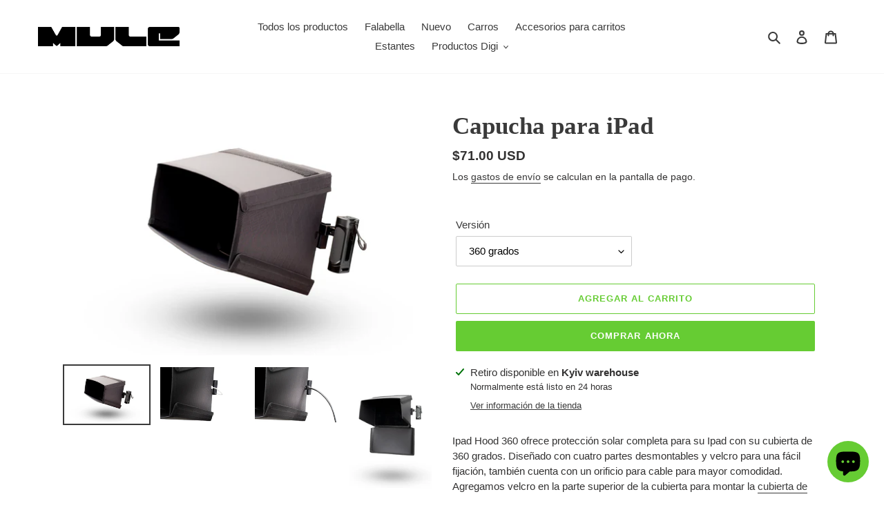

--- FILE ---
content_type: text/html; charset=utf-8
request_url: https://mule-carts.com/es/products/ipad-hood-360
body_size: 29312
content:
<!doctype html>
<html class="no-js" lang="es">
<head>
  <meta charset="utf-8">
  <meta http-equiv="X-UA-Compatible" content="IE=edge,chrome=1">
  <meta name="viewport" content="width=device-width,initial-scale=1">
  <meta name="theme-color" content="#66cc33">

  <link rel="preconnect" href="https://cdn.shopify.com" crossorigin>
  <link rel="preconnect" href="https://fonts.shopifycdn.com" crossorigin>
  <link rel="preconnect" href="https://monorail-edge.shopifysvc.com"><link rel="preload" href="//mule-carts.com/cdn/shop/t/1/assets/theme.css?v=135084108966878071191744034665" as="style">
  <link rel="preload" as="font" href="" type="font/woff2" crossorigin>
  <link rel="preload" as="font" href="" type="font/woff2" crossorigin>
  <link rel="preload" as="font" href="" type="font/woff2" crossorigin>
  <link rel="preload" href="//mule-carts.com/cdn/shop/t/1/assets/theme.js?v=16203573537316399521636641296" as="script">
  <link rel="preload" href="//mule-carts.com/cdn/shop/t/1/assets/lazysizes.js?v=63098554868324070131618924096" as="script"><link rel="canonical" href="https://mule-carts.com/es/products/ipad-hood-360"><link rel="shortcut icon" href="//mule-carts.com/cdn/shop/files/MULE_logotype_2024_transparent_0101-39_green_32x32.png?v=1735216940" type="image/png"><title>Capucha para iPad
&ndash; Mule carts</title><meta name="description" content="Ipad Hood 360 ofrece protección solar completa para su Ipad con su cubierta de 360 ​​grados. Diseñado con cuatro partes desmontables y velcro para una fácil fijación, también cuenta con un orificio para cable para mayor comodidad. Agregamos velcro en la parte superior de la cubierta para montar la cubierta de tela . Ma"><!-- /snippets/social-meta-tags.liquid -->


<meta property="og:site_name" content="Mule carts">
<meta property="og:url" content="https://mule-carts.com/es/products/ipad-hood-360">
<meta property="og:title" content="Capucha para iPad">
<meta property="og:type" content="product">
<meta property="og:description" content="Ipad Hood 360 ofrece protección solar completa para su Ipad con su cubierta de 360 ​​grados. Diseñado con cuatro partes desmontables y velcro para una fácil fijación, también cuenta con un orificio para cable para mayor comodidad. Agregamos velcro en la parte superior de la cubierta para montar la cubierta de tela . Ma"><meta property="og:image" content="http://mule-carts.com/cdn/shop/files/E0DBECFE-9EB8-400C-B929-273246FB9B8C.png?v=1717595477">
  <meta property="og:image:secure_url" content="https://mule-carts.com/cdn/shop/files/E0DBECFE-9EB8-400C-B929-273246FB9B8C.png?v=1717595477">
  <meta property="og:image:width" content="3000">
  <meta property="og:image:height" content="2000">
  <meta property="og:price:amount" content="59.00">
  <meta property="og:price:currency" content="USD">



<meta name="twitter:card" content="summary_large_image">
<meta name="twitter:title" content="Capucha para iPad">
<meta name="twitter:description" content="Ipad Hood 360 ofrece protección solar completa para su Ipad con su cubierta de 360 ​​grados. Diseñado con cuatro partes desmontables y velcro para una fácil fijación, también cuenta con un orificio para cable para mayor comodidad. Agregamos velcro en la parte superior de la cubierta para montar la cubierta de tela . Ma">

  
<style data-shopify>
:root {
    --color-text: #3a3a3a;
    --color-text-rgb: 58, 58, 58;
    --color-body-text: #333232;
    --color-sale-text: #EA0606;
    --color-small-button-text-border: #cccccc;
    --color-text-field: #ffffff;
    --color-text-field-text: #000000;
    --color-text-field-text-rgb: 0, 0, 0;

    --color-btn-primary: #66cc33;
    --color-btn-primary-darker: #52a329;
    --color-btn-primary-text: #ffffff;

    --color-blankstate: rgba(51, 50, 50, 0.35);
    --color-blankstate-border: rgba(51, 50, 50, 0.2);
    --color-blankstate-background: rgba(51, 50, 50, 0.1);

    --color-text-focus:#606060;
    --color-overlay-text-focus:#dddddd;
    --color-btn-primary-focus:#52a329;
    --color-btn-social-focus:#dddddd;
    --color-small-button-text-border-focus:#b3b3b3;
    --predictive-search-focus:#f2f2f2;

    --color-body: #ffffff;
    --color-bg: #ffffff;
    --color-bg-rgb: 255, 255, 255;
    --color-bg-alt: rgba(51, 50, 50, 0.05);
    --color-bg-currency-selector: rgba(51, 50, 50, 0.2);

    --color-overlay-title-text: #f6f6f6;
    --color-image-overlay: #685858;
    --color-image-overlay-rgb: 104, 88, 88;--opacity-image-overlay: 0.0;--hover-overlay-opacity: 0.4;

    --color-border: #f6f6f6;
    --color-border-form: #cccccc;
    --color-border-form-darker: #b3b3b3;

    --svg-select-icon: url(//mule-carts.com/cdn/shop/t/1/assets/ico-select.svg?v=29003672709104678581618924114);
    --slick-img-url: url(//mule-carts.com/cdn/shop/t/1/assets/ajax-loader.gif?v=41356863302472015721618924094);

    --font-weight-body--bold: 700;
    --font-weight-body--bolder: 700;

    --font-stack-header: Helvetica, Arial, sans-serif;
    --font-style-header: normal;
    --font-weight-header: 700;

    --font-stack-body: Helvetica, Arial, sans-serif;
    --font-style-body: normal;
    --font-weight-body: 400;

    --font-size-header: 26;

    --font-size-base: 15;

    --font-h1-desktop: 35;
    --font-h1-mobile: 32;
    --font-h2-desktop: 20;
    --font-h2-mobile: 18;
    --font-h3-mobile: 20;
    --font-h4-desktop: 17;
    --font-h4-mobile: 15;
    --font-h5-desktop: 15;
    --font-h5-mobile: 13;
    --font-h6-desktop: 14;
    --font-h6-mobile: 12;

    --font-mega-title-large-desktop: 65;

    --font-rich-text-large: 17;
    --font-rich-text-small: 13;

    
--color-video-bg: #f2f2f2;

    
    --global-color-image-loader-primary: rgba(58, 58, 58, 0.06);
    --global-color-image-loader-secondary: rgba(58, 58, 58, 0.12);
  }
</style>


  <style>*,::after,::before{box-sizing:border-box}body{margin:0}body,html{background-color:var(--color-body)}body,button{font-size:calc(var(--font-size-base) * 1px);font-family:var(--font-stack-body);font-style:var(--font-style-body);font-weight:var(--font-weight-body);color:var(--color-text);line-height:1.5}body,button{-webkit-font-smoothing:antialiased;-webkit-text-size-adjust:100%}.border-bottom{border-bottom:1px solid var(--color-border)}.btn--link{background-color:transparent;border:0;margin:0;color:var(--color-text);text-align:left}.text-right{text-align:right}.icon{display:inline-block;width:20px;height:20px;vertical-align:middle;fill:currentColor}.icon__fallback-text,.visually-hidden{position:absolute!important;overflow:hidden;clip:rect(0 0 0 0);height:1px;width:1px;margin:-1px;padding:0;border:0}svg.icon:not(.icon--full-color) circle,svg.icon:not(.icon--full-color) ellipse,svg.icon:not(.icon--full-color) g,svg.icon:not(.icon--full-color) line,svg.icon:not(.icon--full-color) path,svg.icon:not(.icon--full-color) polygon,svg.icon:not(.icon--full-color) polyline,svg.icon:not(.icon--full-color) rect,symbol.icon:not(.icon--full-color) circle,symbol.icon:not(.icon--full-color) ellipse,symbol.icon:not(.icon--full-color) g,symbol.icon:not(.icon--full-color) line,symbol.icon:not(.icon--full-color) path,symbol.icon:not(.icon--full-color) polygon,symbol.icon:not(.icon--full-color) polyline,symbol.icon:not(.icon--full-color) rect{fill:inherit;stroke:inherit}li{list-style:none}.list--inline{padding:0;margin:0}.list--inline>li{display:inline-block;margin-bottom:0;vertical-align:middle}a{color:var(--color-text);text-decoration:none}.h1,.h2,h1,h2{margin:0 0 17.5px;font-family:var(--font-stack-header);font-style:var(--font-style-header);font-weight:var(--font-weight-header);line-height:1.2;overflow-wrap:break-word;word-wrap:break-word}.h1 a,.h2 a,h1 a,h2 a{color:inherit;text-decoration:none;font-weight:inherit}.h1,h1{font-size:calc(((var(--font-h1-desktop))/ (var(--font-size-base))) * 1em);text-transform:none;letter-spacing:0}@media only screen and (max-width:749px){.h1,h1{font-size:calc(((var(--font-h1-mobile))/ (var(--font-size-base))) * 1em)}}.h2,h2{font-size:calc(((var(--font-h2-desktop))/ (var(--font-size-base))) * 1em);text-transform:uppercase;letter-spacing:.1em}@media only screen and (max-width:749px){.h2,h2{font-size:calc(((var(--font-h2-mobile))/ (var(--font-size-base))) * 1em)}}p{color:var(--color-body-text);margin:0 0 19.44444px}@media only screen and (max-width:749px){p{font-size:calc(((var(--font-size-base) - 1)/ (var(--font-size-base))) * 1em)}}p:last-child{margin-bottom:0}@media only screen and (max-width:749px){.small--hide{display:none!important}}.grid{list-style:none;margin:0;padding:0;margin-left:-30px}.grid::after{content:'';display:table;clear:both}@media only screen and (max-width:749px){.grid{margin-left:-22px}}.grid::after{content:'';display:table;clear:both}.grid--no-gutters{margin-left:0}.grid--no-gutters .grid__item{padding-left:0}.grid--table{display:table;table-layout:fixed;width:100%}.grid--table>.grid__item{float:none;display:table-cell;vertical-align:middle}.grid__item{float:left;padding-left:30px;width:100%}@media only screen and (max-width:749px){.grid__item{padding-left:22px}}.grid__item[class*="--push"]{position:relative}@media only screen and (min-width:750px){.medium-up--one-quarter{width:25%}.medium-up--push-one-third{width:33.33%}.medium-up--one-half{width:50%}.medium-up--push-one-third{left:33.33%;position:relative}}.site-header{position:relative;background-color:var(--color-body)}@media only screen and (max-width:749px){.site-header{border-bottom:1px solid var(--color-border)}}@media only screen and (min-width:750px){.site-header{padding:0 55px}.site-header.logo--center{padding-top:30px}}.site-header__logo{margin:15px 0}.logo-align--center .site-header__logo{text-align:center;margin:0 auto}@media only screen and (max-width:749px){.logo-align--center .site-header__logo{text-align:left;margin:15px 0}}@media only screen and (max-width:749px){.site-header__logo{padding-left:22px;text-align:left}.site-header__logo img{margin:0}}.site-header__logo-link{display:inline-block;word-break:break-word}@media only screen and (min-width:750px){.logo-align--center .site-header__logo-link{margin:0 auto}}.site-header__logo-image{display:block}@media only screen and (min-width:750px){.site-header__logo-image{margin:0 auto}}.site-header__logo-image img{width:100%}.site-header__logo-image--centered img{margin:0 auto}.site-header__logo img{display:block}.site-header__icons{position:relative;white-space:nowrap}@media only screen and (max-width:749px){.site-header__icons{width:auto;padding-right:13px}.site-header__icons .btn--link,.site-header__icons .site-header__cart{font-size:calc(((var(--font-size-base))/ (var(--font-size-base))) * 1em)}}.site-header__icons-wrapper{position:relative;display:-webkit-flex;display:-ms-flexbox;display:flex;width:100%;-ms-flex-align:center;-webkit-align-items:center;-moz-align-items:center;-ms-align-items:center;-o-align-items:center;align-items:center;-webkit-justify-content:flex-end;-ms-justify-content:flex-end;justify-content:flex-end}.site-header__account,.site-header__cart,.site-header__search{position:relative}.site-header__search.site-header__icon{display:none}@media only screen and (min-width:1400px){.site-header__search.site-header__icon{display:block}}.site-header__search-toggle{display:block}@media only screen and (min-width:750px){.site-header__account,.site-header__cart{padding:10px 11px}}.site-header__cart-title,.site-header__search-title{position:absolute!important;overflow:hidden;clip:rect(0 0 0 0);height:1px;width:1px;margin:-1px;padding:0;border:0;display:block;vertical-align:middle}.site-header__cart-title{margin-right:3px}.site-header__cart-count{display:flex;align-items:center;justify-content:center;position:absolute;right:.4rem;top:.2rem;font-weight:700;background-color:var(--color-btn-primary);color:var(--color-btn-primary-text);border-radius:50%;min-width:1em;height:1em}.site-header__cart-count span{font-family:HelveticaNeue,"Helvetica Neue",Helvetica,Arial,sans-serif;font-size:calc(11em / 16);line-height:1}@media only screen and (max-width:749px){.site-header__cart-count{top:calc(7em / 16);right:0;border-radius:50%;min-width:calc(19em / 16);height:calc(19em / 16)}}@media only screen and (max-width:749px){.site-header__cart-count span{padding:.25em calc(6em / 16);font-size:12px}}.site-header__menu{display:none}@media only screen and (max-width:749px){.site-header__icon{display:inline-block;vertical-align:middle;padding:10px 11px;margin:0}}@media only screen and (min-width:750px){.site-header__icon .icon-search{margin-right:3px}}.announcement-bar{z-index:10;position:relative;text-align:center;border-bottom:1px solid transparent;padding:2px}.announcement-bar__link{display:block}.announcement-bar__message{display:block;padding:11px 22px;font-size:calc(((16)/ (var(--font-size-base))) * 1em);font-weight:var(--font-weight-header)}@media only screen and (min-width:750px){.announcement-bar__message{padding-left:55px;padding-right:55px}}.site-nav{position:relative;padding:0;text-align:center;margin:25px 0}.site-nav a{padding:3px 10px}.site-nav__link{display:block;white-space:nowrap}.site-nav--centered .site-nav__link{padding-top:0}.site-nav__link .icon-chevron-down{width:calc(8em / 16);height:calc(8em / 16);margin-left:.5rem}.site-nav__label{border-bottom:1px solid transparent}.site-nav__link--active .site-nav__label{border-bottom-color:var(--color-text)}.site-nav__link--button{border:none;background-color:transparent;padding:3px 10px}.site-header__mobile-nav{z-index:11;position:relative;background-color:var(--color-body)}@media only screen and (max-width:749px){.site-header__mobile-nav{display:-webkit-flex;display:-ms-flexbox;display:flex;width:100%;-ms-flex-align:center;-webkit-align-items:center;-moz-align-items:center;-ms-align-items:center;-o-align-items:center;align-items:center}}.mobile-nav--open .icon-close{display:none}.main-content{opacity:0}.main-content .shopify-section{display:none}.main-content .shopify-section:first-child{display:inherit}.critical-hidden{display:none}</style>

  <script>
    window.performance.mark('debut:theme_stylesheet_loaded.start');

    function onLoadStylesheet() {
      performance.mark('debut:theme_stylesheet_loaded.end');
      performance.measure('debut:theme_stylesheet_loaded', 'debut:theme_stylesheet_loaded.start', 'debut:theme_stylesheet_loaded.end');

      var url = "//mule-carts.com/cdn/shop/t/1/assets/theme.css?v=135084108966878071191744034665";
      var link = document.querySelector('link[href="' + url + '"]');
      link.loaded = true;
      link.dispatchEvent(new Event('load'));
    }
  </script>

  <link rel="stylesheet" href="//mule-carts.com/cdn/shop/t/1/assets/theme.css?v=135084108966878071191744034665" type="text/css" media="print" onload="this.media='all';onLoadStylesheet()">

  <style>
    
    
    
    
    
    
  </style>

  <script>const moneyFormat = "${{amount}} USD"
var theme = {
      breakpoints: {
        medium: 750,
        large: 990,
        widescreen: 1400
      },
      strings: {
        addToCart: "Agregar al carrito",
        soldOut: "Agotado",
        unavailable: "No disponible",
        regularPrice: "Precio habitual",
        salePrice: "Precio de venta",
        sale: "Oferta",
        fromLowestPrice: "de [price]",
        vendor: "Proveedor",
        showMore: "Ver más",
        showLess: "Mostrar menos",
        searchFor: "Buscar",
        addressError: "No se puede encontrar esa dirección",
        addressNoResults: "No results for that address",
        addressQueryLimit: "Se ha excedido el límite de uso de la API de Google . Considere la posibilidad de actualizar a un \u003ca href=\"https:\/\/developers.google.com\/maps\/premium\/usage-limits\"\u003ePlan Premium\u003c\/a\u003e.",
        authError: "Hubo un problema de autenticación con su cuenta de Google Maps.",
        newWindow: "Abre en una nueva ventana.",
        external: "Abre sitio externo.",
        newWindowExternal: "Abre sitio externo externo en una nueva ventana.",
        removeLabel: "Eliminar [product]",
        update: "Actualizar carrito",
        quantity: "Cantidad",
        discountedTotal: "Descuento total",
        regularTotal: "Precio regular total",
        priceColumn: "Ver la columna de Precio para detalles del descuento.",
        quantityMinimumMessage: "La cantidad debe ser 1 o más",
        cartError: "Se ha producido un error al actualizar tu carrito. Vuelve a intentarlo.",
        removedItemMessage: "Eliminó \u003cspan class=\"cart__removed-product-details\"\u003e([quantity]) [link]\u003c\/span\u003e de tu carrito.",
        unitPrice: "Precio unitario",
        unitPriceSeparator: "por",
        oneCartCount: "1 artículo",
        otherCartCount: "[count] artículos",
        quantityLabel: "Cantidad: [count]",
        products: "Productos",
        loading: "Cargando",
        number_of_results: "[result_number] de [results_count]",
        number_of_results_found: "[results_count] resultados encontrados",
        one_result_found: "1 resultado encontrado"
      },
      moneyFormat: moneyFormat,
      moneyFormatWithCurrency: "${{amount}} USD",
      settings: {
        predictiveSearchEnabled: true,
        predictiveSearchShowPrice: false,
        predictiveSearchShowVendor: false
      },
      stylesheet: "//mule-carts.com/cdn/shop/t/1/assets/theme.css?v=135084108966878071191744034665"
    };document.documentElement.className = document.documentElement.className.replace('no-js', 'js');
  </script><script src="//mule-carts.com/cdn/shop/t/1/assets/theme.js?v=16203573537316399521636641296" defer="defer"></script>
  <script src="//mule-carts.com/cdn/shop/t/1/assets/lazysizes.js?v=63098554868324070131618924096" async="async"></script>

  <script type="text/javascript">
    if (window.MSInputMethodContext && document.documentMode) {
      var scripts = document.getElementsByTagName('script')[0];
      var polyfill = document.createElement("script");
      polyfill.defer = true;
      polyfill.src = "//mule-carts.com/cdn/shop/t/1/assets/ie11CustomProperties.min.js?v=146208399201472936201618924096";

      scripts.parentNode.insertBefore(polyfill, scripts);
    }
  </script>

  <script>window.performance && window.performance.mark && window.performance.mark('shopify.content_for_header.start');</script><meta name="google-site-verification" content="zkAIbBY-uPRCr-CviwgA00qtnFJmkSZC3YppcK4Jpsk">
<meta id="shopify-digital-wallet" name="shopify-digital-wallet" content="/56451170503/digital_wallets/dialog">
<meta name="shopify-checkout-api-token" content="0591347cc5a83559deee3ecca5adf1ee">
<meta id="in-context-paypal-metadata" data-shop-id="56451170503" data-venmo-supported="false" data-environment="production" data-locale="es_ES" data-paypal-v4="true" data-currency="USD">
<link rel="alternate" hreflang="x-default" href="https://mule-carts.com/products/ipad-hood-360">
<link rel="alternate" hreflang="en" href="https://mule-carts.com/products/ipad-hood-360">
<link rel="alternate" hreflang="es" href="https://mule-carts.com/es/products/ipad-hood-360">
<link rel="alternate" type="application/json+oembed" href="https://mule-carts.com/es/products/ipad-hood-360.oembed">
<script async="async" src="/checkouts/internal/preloads.js?locale=es-US"></script>
<script id="shopify-features" type="application/json">{"accessToken":"0591347cc5a83559deee3ecca5adf1ee","betas":["rich-media-storefront-analytics"],"domain":"mule-carts.com","predictiveSearch":true,"shopId":56451170503,"locale":"es"}</script>
<script>var Shopify = Shopify || {};
Shopify.shop = "mule-carts.myshopify.com";
Shopify.locale = "es";
Shopify.currency = {"active":"USD","rate":"1.0"};
Shopify.country = "US";
Shopify.theme = {"name":"Debut","id":122227753159,"schema_name":"Debut","schema_version":"17.14.1","theme_store_id":796,"role":"main"};
Shopify.theme.handle = "null";
Shopify.theme.style = {"id":null,"handle":null};
Shopify.cdnHost = "mule-carts.com/cdn";
Shopify.routes = Shopify.routes || {};
Shopify.routes.root = "/es/";</script>
<script type="module">!function(o){(o.Shopify=o.Shopify||{}).modules=!0}(window);</script>
<script>!function(o){function n(){var o=[];function n(){o.push(Array.prototype.slice.apply(arguments))}return n.q=o,n}var t=o.Shopify=o.Shopify||{};t.loadFeatures=n(),t.autoloadFeatures=n()}(window);</script>
<script id="shop-js-analytics" type="application/json">{"pageType":"product"}</script>
<script defer="defer" async type="module" src="//mule-carts.com/cdn/shopifycloud/shop-js/modules/v2/client.init-shop-cart-sync_C3W1cIGX.es.esm.js"></script>
<script defer="defer" async type="module" src="//mule-carts.com/cdn/shopifycloud/shop-js/modules/v2/chunk.common_BL03_Ulh.esm.js"></script>
<script type="module">
  await import("//mule-carts.com/cdn/shopifycloud/shop-js/modules/v2/client.init-shop-cart-sync_C3W1cIGX.es.esm.js");
await import("//mule-carts.com/cdn/shopifycloud/shop-js/modules/v2/chunk.common_BL03_Ulh.esm.js");

  window.Shopify.SignInWithShop?.initShopCartSync?.({"fedCMEnabled":true,"windoidEnabled":true});

</script>
<script>(function() {
  var isLoaded = false;
  function asyncLoad() {
    if (isLoaded) return;
    isLoaded = true;
    var urls = ["https:\/\/d1owz8ug8bf83z.cloudfront.net\/laundry-symbols\/\/js\/pdfgenerator.js?shop=mule-carts.myshopify.com","https:\/\/cdn.logbase.io\/lb-upsell-wrapper.js?shop=mule-carts.myshopify.com"];
    for (var i = 0; i < urls.length; i++) {
      var s = document.createElement('script');
      s.type = 'text/javascript';
      s.async = true;
      s.src = urls[i];
      var x = document.getElementsByTagName('script')[0];
      x.parentNode.insertBefore(s, x);
    }
  };
  if(window.attachEvent) {
    window.attachEvent('onload', asyncLoad);
  } else {
    window.addEventListener('load', asyncLoad, false);
  }
})();</script>
<script id="__st">var __st={"a":56451170503,"offset":-18000,"reqid":"b507abb1-9bea-4798-8b1f-8905b390a2c4-1768114545","pageurl":"mule-carts.com\/es\/products\/ipad-hood-360","u":"03a1fb6ff325","p":"product","rtyp":"product","rid":8120692342983};</script>
<script>window.ShopifyPaypalV4VisibilityTracking = true;</script>
<script id="captcha-bootstrap">!function(){'use strict';const t='contact',e='account',n='new_comment',o=[[t,t],['blogs',n],['comments',n],[t,'customer']],c=[[e,'customer_login'],[e,'guest_login'],[e,'recover_customer_password'],[e,'create_customer']],r=t=>t.map((([t,e])=>`form[action*='/${t}']:not([data-nocaptcha='true']) input[name='form_type'][value='${e}']`)).join(','),a=t=>()=>t?[...document.querySelectorAll(t)].map((t=>t.form)):[];function s(){const t=[...o],e=r(t);return a(e)}const i='password',u='form_key',d=['recaptcha-v3-token','g-recaptcha-response','h-captcha-response',i],f=()=>{try{return window.sessionStorage}catch{return}},m='__shopify_v',_=t=>t.elements[u];function p(t,e,n=!1){try{const o=window.sessionStorage,c=JSON.parse(o.getItem(e)),{data:r}=function(t){const{data:e,action:n}=t;return t[m]||n?{data:e,action:n}:{data:t,action:n}}(c);for(const[e,n]of Object.entries(r))t.elements[e]&&(t.elements[e].value=n);n&&o.removeItem(e)}catch(o){console.error('form repopulation failed',{error:o})}}const l='form_type',E='cptcha';function T(t){t.dataset[E]=!0}const w=window,h=w.document,L='Shopify',v='ce_forms',y='captcha';let A=!1;((t,e)=>{const n=(g='f06e6c50-85a8-45c8-87d0-21a2b65856fe',I='https://cdn.shopify.com/shopifycloud/storefront-forms-hcaptcha/ce_storefront_forms_captcha_hcaptcha.v1.5.2.iife.js',D={infoText:'Protegido por hCaptcha',privacyText:'Privacidad',termsText:'Términos'},(t,e,n)=>{const o=w[L][v],c=o.bindForm;if(c)return c(t,g,e,D).then(n);var r;o.q.push([[t,g,e,D],n]),r=I,A||(h.body.append(Object.assign(h.createElement('script'),{id:'captcha-provider',async:!0,src:r})),A=!0)});var g,I,D;w[L]=w[L]||{},w[L][v]=w[L][v]||{},w[L][v].q=[],w[L][y]=w[L][y]||{},w[L][y].protect=function(t,e){n(t,void 0,e),T(t)},Object.freeze(w[L][y]),function(t,e,n,w,h,L){const[v,y,A,g]=function(t,e,n){const i=e?o:[],u=t?c:[],d=[...i,...u],f=r(d),m=r(i),_=r(d.filter((([t,e])=>n.includes(e))));return[a(f),a(m),a(_),s()]}(w,h,L),I=t=>{const e=t.target;return e instanceof HTMLFormElement?e:e&&e.form},D=t=>v().includes(t);t.addEventListener('submit',(t=>{const e=I(t);if(!e)return;const n=D(e)&&!e.dataset.hcaptchaBound&&!e.dataset.recaptchaBound,o=_(e),c=g().includes(e)&&(!o||!o.value);(n||c)&&t.preventDefault(),c&&!n&&(function(t){try{if(!f())return;!function(t){const e=f();if(!e)return;const n=_(t);if(!n)return;const o=n.value;o&&e.removeItem(o)}(t);const e=Array.from(Array(32),(()=>Math.random().toString(36)[2])).join('');!function(t,e){_(t)||t.append(Object.assign(document.createElement('input'),{type:'hidden',name:u})),t.elements[u].value=e}(t,e),function(t,e){const n=f();if(!n)return;const o=[...t.querySelectorAll(`input[type='${i}']`)].map((({name:t})=>t)),c=[...d,...o],r={};for(const[a,s]of new FormData(t).entries())c.includes(a)||(r[a]=s);n.setItem(e,JSON.stringify({[m]:1,action:t.action,data:r}))}(t,e)}catch(e){console.error('failed to persist form',e)}}(e),e.submit())}));const S=(t,e)=>{t&&!t.dataset[E]&&(n(t,e.some((e=>e===t))),T(t))};for(const o of['focusin','change'])t.addEventListener(o,(t=>{const e=I(t);D(e)&&S(e,y())}));const B=e.get('form_key'),M=e.get(l),P=B&&M;t.addEventListener('DOMContentLoaded',(()=>{const t=y();if(P)for(const e of t)e.elements[l].value===M&&p(e,B);[...new Set([...A(),...v().filter((t=>'true'===t.dataset.shopifyCaptcha))])].forEach((e=>S(e,t)))}))}(h,new URLSearchParams(w.location.search),n,t,e,['guest_login'])})(!0,!1)}();</script>
<script integrity="sha256-4kQ18oKyAcykRKYeNunJcIwy7WH5gtpwJnB7kiuLZ1E=" data-source-attribution="shopify.loadfeatures" defer="defer" src="//mule-carts.com/cdn/shopifycloud/storefront/assets/storefront/load_feature-a0a9edcb.js" crossorigin="anonymous"></script>
<script data-source-attribution="shopify.dynamic_checkout.dynamic.init">var Shopify=Shopify||{};Shopify.PaymentButton=Shopify.PaymentButton||{isStorefrontPortableWallets:!0,init:function(){window.Shopify.PaymentButton.init=function(){};var t=document.createElement("script");t.src="https://mule-carts.com/cdn/shopifycloud/portable-wallets/latest/portable-wallets.es.js",t.type="module",document.head.appendChild(t)}};
</script>
<script data-source-attribution="shopify.dynamic_checkout.buyer_consent">
  function portableWalletsHideBuyerConsent(e){var t=document.getElementById("shopify-buyer-consent"),n=document.getElementById("shopify-subscription-policy-button");t&&n&&(t.classList.add("hidden"),t.setAttribute("aria-hidden","true"),n.removeEventListener("click",e))}function portableWalletsShowBuyerConsent(e){var t=document.getElementById("shopify-buyer-consent"),n=document.getElementById("shopify-subscription-policy-button");t&&n&&(t.classList.remove("hidden"),t.removeAttribute("aria-hidden"),n.addEventListener("click",e))}window.Shopify?.PaymentButton&&(window.Shopify.PaymentButton.hideBuyerConsent=portableWalletsHideBuyerConsent,window.Shopify.PaymentButton.showBuyerConsent=portableWalletsShowBuyerConsent);
</script>
<script>
  function portableWalletsCleanup(e){e&&e.src&&console.error("Failed to load portable wallets script "+e.src);var t=document.querySelectorAll("shopify-accelerated-checkout .shopify-payment-button__skeleton, shopify-accelerated-checkout-cart .wallet-cart-button__skeleton"),e=document.getElementById("shopify-buyer-consent");for(let e=0;e<t.length;e++)t[e].remove();e&&e.remove()}function portableWalletsNotLoadedAsModule(e){e instanceof ErrorEvent&&"string"==typeof e.message&&e.message.includes("import.meta")&&"string"==typeof e.filename&&e.filename.includes("portable-wallets")&&(window.removeEventListener("error",portableWalletsNotLoadedAsModule),window.Shopify.PaymentButton.failedToLoad=e,"loading"===document.readyState?document.addEventListener("DOMContentLoaded",window.Shopify.PaymentButton.init):window.Shopify.PaymentButton.init())}window.addEventListener("error",portableWalletsNotLoadedAsModule);
</script>

<script type="module" src="https://mule-carts.com/cdn/shopifycloud/portable-wallets/latest/portable-wallets.es.js" onError="portableWalletsCleanup(this)" crossorigin="anonymous"></script>
<script nomodule>
  document.addEventListener("DOMContentLoaded", portableWalletsCleanup);
</script>

<link id="shopify-accelerated-checkout-styles" rel="stylesheet" media="screen" href="https://mule-carts.com/cdn/shopifycloud/portable-wallets/latest/accelerated-checkout-backwards-compat.css" crossorigin="anonymous">
<style id="shopify-accelerated-checkout-cart">
        #shopify-buyer-consent {
  margin-top: 1em;
  display: inline-block;
  width: 100%;
}

#shopify-buyer-consent.hidden {
  display: none;
}

#shopify-subscription-policy-button {
  background: none;
  border: none;
  padding: 0;
  text-decoration: underline;
  font-size: inherit;
  cursor: pointer;
}

#shopify-subscription-policy-button::before {
  box-shadow: none;
}

      </style>

<script>window.performance && window.performance.mark && window.performance.mark('shopify.content_for_header.end');</script>
<link rel="dns-prefetch" href="https://cdn.secomapp.com/">
<link rel="dns-prefetch" href="https://ajax.googleapis.com/">
<link rel="dns-prefetch" href="https://cdnjs.cloudflare.com/">
<link rel="preload" as="stylesheet" href="//mule-carts.com/cdn/shop/t/1/assets/sca-pp.css?v=178374312540912810101660915985">

<link rel="stylesheet" href="//mule-carts.com/cdn/shop/t/1/assets/sca-pp.css?v=178374312540912810101660915985">
 <script>
  
  SCAPPShop = {};
    
  </script> 

<!-- Google Tag Manager -->
<script>(function(w,d,s,l,i){w[l]=w[l]||[];w[l].push({'gtm.start':
new Date().getTime(),event:'gtm.js'});var f=d.getElementsByTagName(s)[0],
j=d.createElement(s),dl=l!='dataLayer'?'&l='+l:'';j.async=true;j.src=
'https://www.googletagmanager.com/gtm.js?id='+i+dl;f.parentNode.insertBefore(j,f);
})(window,document,'script','dataLayer','GTM-5XLG4HZ8');</script>
<!-- End Google Tag Manager -->

<script src="https://cdn.shopify.com/extensions/019ba24f-e7f7-7e04-8657-579686d23c1d/avada-app-110/assets/avada-survey.js" type="text/javascript" defer="defer"></script>
<script src="https://cdn.shopify.com/extensions/7bc9bb47-adfa-4267-963e-cadee5096caf/inbox-1252/assets/inbox-chat-loader.js" type="text/javascript" defer="defer"></script>
<script src="https://cdn.shopify.com/extensions/019b7cd0-6587-73c3-9937-bcc2249fa2c4/lb-upsell-227/assets/lb-selleasy.js" type="text/javascript" defer="defer"></script>
<script src="https://cdn.shopify.com/extensions/d1bf9edf-7854-4443-a209-ca363e57e0db/forms-2292/assets/shopify-forms-loader.js" type="text/javascript" defer="defer"></script>
<link href="https://monorail-edge.shopifysvc.com" rel="dns-prefetch">
<script>(function(){if ("sendBeacon" in navigator && "performance" in window) {try {var session_token_from_headers = performance.getEntriesByType('navigation')[0].serverTiming.find(x => x.name == '_s').description;} catch {var session_token_from_headers = undefined;}var session_cookie_matches = document.cookie.match(/_shopify_s=([^;]*)/);var session_token_from_cookie = session_cookie_matches && session_cookie_matches.length === 2 ? session_cookie_matches[1] : "";var session_token = session_token_from_headers || session_token_from_cookie || "";function handle_abandonment_event(e) {var entries = performance.getEntries().filter(function(entry) {return /monorail-edge.shopifysvc.com/.test(entry.name);});if (!window.abandonment_tracked && entries.length === 0) {window.abandonment_tracked = true;var currentMs = Date.now();var navigation_start = performance.timing.navigationStart;var payload = {shop_id: 56451170503,url: window.location.href,navigation_start,duration: currentMs - navigation_start,session_token,page_type: "product"};window.navigator.sendBeacon("https://monorail-edge.shopifysvc.com/v1/produce", JSON.stringify({schema_id: "online_store_buyer_site_abandonment/1.1",payload: payload,metadata: {event_created_at_ms: currentMs,event_sent_at_ms: currentMs}}));}}window.addEventListener('pagehide', handle_abandonment_event);}}());</script>
<script id="web-pixels-manager-setup">(function e(e,d,r,n,o){if(void 0===o&&(o={}),!Boolean(null===(a=null===(i=window.Shopify)||void 0===i?void 0:i.analytics)||void 0===a?void 0:a.replayQueue)){var i,a;window.Shopify=window.Shopify||{};var t=window.Shopify;t.analytics=t.analytics||{};var s=t.analytics;s.replayQueue=[],s.publish=function(e,d,r){return s.replayQueue.push([e,d,r]),!0};try{self.performance.mark("wpm:start")}catch(e){}var l=function(){var e={modern:/Edge?\/(1{2}[4-9]|1[2-9]\d|[2-9]\d{2}|\d{4,})\.\d+(\.\d+|)|Firefox\/(1{2}[4-9]|1[2-9]\d|[2-9]\d{2}|\d{4,})\.\d+(\.\d+|)|Chrom(ium|e)\/(9{2}|\d{3,})\.\d+(\.\d+|)|(Maci|X1{2}).+ Version\/(15\.\d+|(1[6-9]|[2-9]\d|\d{3,})\.\d+)([,.]\d+|)( \(\w+\)|)( Mobile\/\w+|) Safari\/|Chrome.+OPR\/(9{2}|\d{3,})\.\d+\.\d+|(CPU[ +]OS|iPhone[ +]OS|CPU[ +]iPhone|CPU IPhone OS|CPU iPad OS)[ +]+(15[._]\d+|(1[6-9]|[2-9]\d|\d{3,})[._]\d+)([._]\d+|)|Android:?[ /-](13[3-9]|1[4-9]\d|[2-9]\d{2}|\d{4,})(\.\d+|)(\.\d+|)|Android.+Firefox\/(13[5-9]|1[4-9]\d|[2-9]\d{2}|\d{4,})\.\d+(\.\d+|)|Android.+Chrom(ium|e)\/(13[3-9]|1[4-9]\d|[2-9]\d{2}|\d{4,})\.\d+(\.\d+|)|SamsungBrowser\/([2-9]\d|\d{3,})\.\d+/,legacy:/Edge?\/(1[6-9]|[2-9]\d|\d{3,})\.\d+(\.\d+|)|Firefox\/(5[4-9]|[6-9]\d|\d{3,})\.\d+(\.\d+|)|Chrom(ium|e)\/(5[1-9]|[6-9]\d|\d{3,})\.\d+(\.\d+|)([\d.]+$|.*Safari\/(?![\d.]+ Edge\/[\d.]+$))|(Maci|X1{2}).+ Version\/(10\.\d+|(1[1-9]|[2-9]\d|\d{3,})\.\d+)([,.]\d+|)( \(\w+\)|)( Mobile\/\w+|) Safari\/|Chrome.+OPR\/(3[89]|[4-9]\d|\d{3,})\.\d+\.\d+|(CPU[ +]OS|iPhone[ +]OS|CPU[ +]iPhone|CPU IPhone OS|CPU iPad OS)[ +]+(10[._]\d+|(1[1-9]|[2-9]\d|\d{3,})[._]\d+)([._]\d+|)|Android:?[ /-](13[3-9]|1[4-9]\d|[2-9]\d{2}|\d{4,})(\.\d+|)(\.\d+|)|Mobile Safari.+OPR\/([89]\d|\d{3,})\.\d+\.\d+|Android.+Firefox\/(13[5-9]|1[4-9]\d|[2-9]\d{2}|\d{4,})\.\d+(\.\d+|)|Android.+Chrom(ium|e)\/(13[3-9]|1[4-9]\d|[2-9]\d{2}|\d{4,})\.\d+(\.\d+|)|Android.+(UC? ?Browser|UCWEB|U3)[ /]?(15\.([5-9]|\d{2,})|(1[6-9]|[2-9]\d|\d{3,})\.\d+)\.\d+|SamsungBrowser\/(5\.\d+|([6-9]|\d{2,})\.\d+)|Android.+MQ{2}Browser\/(14(\.(9|\d{2,})|)|(1[5-9]|[2-9]\d|\d{3,})(\.\d+|))(\.\d+|)|K[Aa][Ii]OS\/(3\.\d+|([4-9]|\d{2,})\.\d+)(\.\d+|)/},d=e.modern,r=e.legacy,n=navigator.userAgent;return n.match(d)?"modern":n.match(r)?"legacy":"unknown"}(),u="modern"===l?"modern":"legacy",c=(null!=n?n:{modern:"",legacy:""})[u],f=function(e){return[e.baseUrl,"/wpm","/b",e.hashVersion,"modern"===e.buildTarget?"m":"l",".js"].join("")}({baseUrl:d,hashVersion:r,buildTarget:u}),m=function(e){var d=e.version,r=e.bundleTarget,n=e.surface,o=e.pageUrl,i=e.monorailEndpoint;return{emit:function(e){var a=e.status,t=e.errorMsg,s=(new Date).getTime(),l=JSON.stringify({metadata:{event_sent_at_ms:s},events:[{schema_id:"web_pixels_manager_load/3.1",payload:{version:d,bundle_target:r,page_url:o,status:a,surface:n,error_msg:t},metadata:{event_created_at_ms:s}}]});if(!i)return console&&console.warn&&console.warn("[Web Pixels Manager] No Monorail endpoint provided, skipping logging."),!1;try{return self.navigator.sendBeacon.bind(self.navigator)(i,l)}catch(e){}var u=new XMLHttpRequest;try{return u.open("POST",i,!0),u.setRequestHeader("Content-Type","text/plain"),u.send(l),!0}catch(e){return console&&console.warn&&console.warn("[Web Pixels Manager] Got an unhandled error while logging to Monorail."),!1}}}}({version:r,bundleTarget:l,surface:e.surface,pageUrl:self.location.href,monorailEndpoint:e.monorailEndpoint});try{o.browserTarget=l,function(e){var d=e.src,r=e.async,n=void 0===r||r,o=e.onload,i=e.onerror,a=e.sri,t=e.scriptDataAttributes,s=void 0===t?{}:t,l=document.createElement("script"),u=document.querySelector("head"),c=document.querySelector("body");if(l.async=n,l.src=d,a&&(l.integrity=a,l.crossOrigin="anonymous"),s)for(var f in s)if(Object.prototype.hasOwnProperty.call(s,f))try{l.dataset[f]=s[f]}catch(e){}if(o&&l.addEventListener("load",o),i&&l.addEventListener("error",i),u)u.appendChild(l);else{if(!c)throw new Error("Did not find a head or body element to append the script");c.appendChild(l)}}({src:f,async:!0,onload:function(){if(!function(){var e,d;return Boolean(null===(d=null===(e=window.Shopify)||void 0===e?void 0:e.analytics)||void 0===d?void 0:d.initialized)}()){var d=window.webPixelsManager.init(e)||void 0;if(d){var r=window.Shopify.analytics;r.replayQueue.forEach((function(e){var r=e[0],n=e[1],o=e[2];d.publishCustomEvent(r,n,o)})),r.replayQueue=[],r.publish=d.publishCustomEvent,r.visitor=d.visitor,r.initialized=!0}}},onerror:function(){return m.emit({status:"failed",errorMsg:"".concat(f," has failed to load")})},sri:function(e){var d=/^sha384-[A-Za-z0-9+/=]+$/;return"string"==typeof e&&d.test(e)}(c)?c:"",scriptDataAttributes:o}),m.emit({status:"loading"})}catch(e){m.emit({status:"failed",errorMsg:(null==e?void 0:e.message)||"Unknown error"})}}})({shopId: 56451170503,storefrontBaseUrl: "https://mule-carts.com",extensionsBaseUrl: "https://extensions.shopifycdn.com/cdn/shopifycloud/web-pixels-manager",monorailEndpoint: "https://monorail-edge.shopifysvc.com/unstable/produce_batch",surface: "storefront-renderer",enabledBetaFlags: ["2dca8a86","a0d5f9d2"],webPixelsConfigList: [{"id":"651165895","configuration":"{\"accountID\":\"selleasy-metrics-track\"}","eventPayloadVersion":"v1","runtimeContext":"STRICT","scriptVersion":"5aac1f99a8ca74af74cea751ede503d2","type":"APP","apiClientId":5519923,"privacyPurposes":[],"dataSharingAdjustments":{"protectedCustomerApprovalScopes":["read_customer_email","read_customer_name","read_customer_personal_data"]}},{"id":"564494535","configuration":"{\"config\":\"{\\\"pixel_id\\\":\\\"GT-577PW4W\\\",\\\"google_tag_ids\\\":[\\\"GT-577PW4W\\\"],\\\"target_country\\\":\\\"US\\\",\\\"gtag_events\\\":[{\\\"type\\\":\\\"view_item\\\",\\\"action_label\\\":\\\"MC-N5HHSSSY51\\\"},{\\\"type\\\":\\\"purchase\\\",\\\"action_label\\\":\\\"MC-N5HHSSSY51\\\"},{\\\"type\\\":\\\"page_view\\\",\\\"action_label\\\":\\\"MC-N5HHSSSY51\\\"}],\\\"enable_monitoring_mode\\\":false}\"}","eventPayloadVersion":"v1","runtimeContext":"OPEN","scriptVersion":"b2a88bafab3e21179ed38636efcd8a93","type":"APP","apiClientId":1780363,"privacyPurposes":[],"dataSharingAdjustments":{"protectedCustomerApprovalScopes":["read_customer_address","read_customer_email","read_customer_name","read_customer_personal_data","read_customer_phone"]}},{"id":"shopify-app-pixel","configuration":"{}","eventPayloadVersion":"v1","runtimeContext":"STRICT","scriptVersion":"0450","apiClientId":"shopify-pixel","type":"APP","privacyPurposes":["ANALYTICS","MARKETING"]},{"id":"shopify-custom-pixel","eventPayloadVersion":"v1","runtimeContext":"LAX","scriptVersion":"0450","apiClientId":"shopify-pixel","type":"CUSTOM","privacyPurposes":["ANALYTICS","MARKETING"]}],isMerchantRequest: false,initData: {"shop":{"name":"Mule carts","paymentSettings":{"currencyCode":"USD"},"myshopifyDomain":"mule-carts.myshopify.com","countryCode":"UA","storefrontUrl":"https:\/\/mule-carts.com\/es"},"customer":null,"cart":null,"checkout":null,"productVariants":[{"price":{"amount":71.0,"currencyCode":"USD"},"product":{"title":"Capucha para iPad","vendor":"Mule carts","id":"8120692342983","untranslatedTitle":"Capucha para iPad","url":"\/es\/products\/ipad-hood-360","type":"Cubierta del monitor"},"id":"44427842027719","image":{"src":"\/\/mule-carts.com\/cdn\/shop\/files\/E0DBECFE-9EB8-400C-B929-273246FB9B8C.png?v=1717595477"},"sku":"IH360BLK01","title":"360 grados","untranslatedTitle":"360 degrees"},{"price":{"amount":59.0,"currencyCode":"USD"},"product":{"title":"Capucha para iPad","vendor":"Mule carts","id":"8120692342983","untranslatedTitle":"Capucha para iPad","url":"\/es\/products\/ipad-hood-360","type":"Cubierta del monitor"},"id":"44427841798343","image":{"src":"\/\/mule-carts.com\/cdn\/shop\/files\/6B0C99F5-0FFA-4BCB-A37D-1776420B323C.png?v=1750782072"},"sku":"IH270BLK01","title":"estándar 270 grados","untranslatedTitle":"standart 270 degrees"}],"purchasingCompany":null},},"https://mule-carts.com/cdn","7cecd0b6w90c54c6cpe92089d5m57a67346",{"modern":"","legacy":""},{"shopId":"56451170503","storefrontBaseUrl":"https:\/\/mule-carts.com","extensionBaseUrl":"https:\/\/extensions.shopifycdn.com\/cdn\/shopifycloud\/web-pixels-manager","surface":"storefront-renderer","enabledBetaFlags":"[\"2dca8a86\", \"a0d5f9d2\"]","isMerchantRequest":"false","hashVersion":"7cecd0b6w90c54c6cpe92089d5m57a67346","publish":"custom","events":"[[\"page_viewed\",{}],[\"product_viewed\",{\"productVariant\":{\"price\":{\"amount\":71.0,\"currencyCode\":\"USD\"},\"product\":{\"title\":\"Capucha para iPad\",\"vendor\":\"Mule carts\",\"id\":\"8120692342983\",\"untranslatedTitle\":\"Capucha para iPad\",\"url\":\"\/es\/products\/ipad-hood-360\",\"type\":\"Cubierta del monitor\"},\"id\":\"44427842027719\",\"image\":{\"src\":\"\/\/mule-carts.com\/cdn\/shop\/files\/E0DBECFE-9EB8-400C-B929-273246FB9B8C.png?v=1717595477\"},\"sku\":\"IH360BLK01\",\"title\":\"360 grados\",\"untranslatedTitle\":\"360 degrees\"}}]]"});</script><script>
  window.ShopifyAnalytics = window.ShopifyAnalytics || {};
  window.ShopifyAnalytics.meta = window.ShopifyAnalytics.meta || {};
  window.ShopifyAnalytics.meta.currency = 'USD';
  var meta = {"product":{"id":8120692342983,"gid":"gid:\/\/shopify\/Product\/8120692342983","vendor":"Mule carts","type":"Cubierta del monitor","handle":"ipad-hood-360","variants":[{"id":44427842027719,"price":7100,"name":"Capucha para iPad - 360 grados","public_title":"360 grados","sku":"IH360BLK01"},{"id":44427841798343,"price":5900,"name":"Capucha para iPad - estándar 270 grados","public_title":"estándar 270 grados","sku":"IH270BLK01"}],"remote":false},"page":{"pageType":"product","resourceType":"product","resourceId":8120692342983,"requestId":"b507abb1-9bea-4798-8b1f-8905b390a2c4-1768114545"}};
  for (var attr in meta) {
    window.ShopifyAnalytics.meta[attr] = meta[attr];
  }
</script>
<script class="analytics">
  (function () {
    var customDocumentWrite = function(content) {
      var jquery = null;

      if (window.jQuery) {
        jquery = window.jQuery;
      } else if (window.Checkout && window.Checkout.$) {
        jquery = window.Checkout.$;
      }

      if (jquery) {
        jquery('body').append(content);
      }
    };

    var hasLoggedConversion = function(token) {
      if (token) {
        return document.cookie.indexOf('loggedConversion=' + token) !== -1;
      }
      return false;
    }

    var setCookieIfConversion = function(token) {
      if (token) {
        var twoMonthsFromNow = new Date(Date.now());
        twoMonthsFromNow.setMonth(twoMonthsFromNow.getMonth() + 2);

        document.cookie = 'loggedConversion=' + token + '; expires=' + twoMonthsFromNow;
      }
    }

    var trekkie = window.ShopifyAnalytics.lib = window.trekkie = window.trekkie || [];
    if (trekkie.integrations) {
      return;
    }
    trekkie.methods = [
      'identify',
      'page',
      'ready',
      'track',
      'trackForm',
      'trackLink'
    ];
    trekkie.factory = function(method) {
      return function() {
        var args = Array.prototype.slice.call(arguments);
        args.unshift(method);
        trekkie.push(args);
        return trekkie;
      };
    };
    for (var i = 0; i < trekkie.methods.length; i++) {
      var key = trekkie.methods[i];
      trekkie[key] = trekkie.factory(key);
    }
    trekkie.load = function(config) {
      trekkie.config = config || {};
      trekkie.config.initialDocumentCookie = document.cookie;
      var first = document.getElementsByTagName('script')[0];
      var script = document.createElement('script');
      script.type = 'text/javascript';
      script.onerror = function(e) {
        var scriptFallback = document.createElement('script');
        scriptFallback.type = 'text/javascript';
        scriptFallback.onerror = function(error) {
                var Monorail = {
      produce: function produce(monorailDomain, schemaId, payload) {
        var currentMs = new Date().getTime();
        var event = {
          schema_id: schemaId,
          payload: payload,
          metadata: {
            event_created_at_ms: currentMs,
            event_sent_at_ms: currentMs
          }
        };
        return Monorail.sendRequest("https://" + monorailDomain + "/v1/produce", JSON.stringify(event));
      },
      sendRequest: function sendRequest(endpointUrl, payload) {
        // Try the sendBeacon API
        if (window && window.navigator && typeof window.navigator.sendBeacon === 'function' && typeof window.Blob === 'function' && !Monorail.isIos12()) {
          var blobData = new window.Blob([payload], {
            type: 'text/plain'
          });

          if (window.navigator.sendBeacon(endpointUrl, blobData)) {
            return true;
          } // sendBeacon was not successful

        } // XHR beacon

        var xhr = new XMLHttpRequest();

        try {
          xhr.open('POST', endpointUrl);
          xhr.setRequestHeader('Content-Type', 'text/plain');
          xhr.send(payload);
        } catch (e) {
          console.log(e);
        }

        return false;
      },
      isIos12: function isIos12() {
        return window.navigator.userAgent.lastIndexOf('iPhone; CPU iPhone OS 12_') !== -1 || window.navigator.userAgent.lastIndexOf('iPad; CPU OS 12_') !== -1;
      }
    };
    Monorail.produce('monorail-edge.shopifysvc.com',
      'trekkie_storefront_load_errors/1.1',
      {shop_id: 56451170503,
      theme_id: 122227753159,
      app_name: "storefront",
      context_url: window.location.href,
      source_url: "//mule-carts.com/cdn/s/trekkie.storefront.05c509f133afcfb9f2a8aef7ef881fd109f9b92e.min.js"});

        };
        scriptFallback.async = true;
        scriptFallback.src = '//mule-carts.com/cdn/s/trekkie.storefront.05c509f133afcfb9f2a8aef7ef881fd109f9b92e.min.js';
        first.parentNode.insertBefore(scriptFallback, first);
      };
      script.async = true;
      script.src = '//mule-carts.com/cdn/s/trekkie.storefront.05c509f133afcfb9f2a8aef7ef881fd109f9b92e.min.js';
      first.parentNode.insertBefore(script, first);
    };
    trekkie.load(
      {"Trekkie":{"appName":"storefront","development":false,"defaultAttributes":{"shopId":56451170503,"isMerchantRequest":null,"themeId":122227753159,"themeCityHash":"3307718061348556965","contentLanguage":"es","currency":"USD","eventMetadataId":"cb19b1f7-c0a8-4ed4-9f9e-6579f0806ae1"},"isServerSideCookieWritingEnabled":true,"monorailRegion":"shop_domain","enabledBetaFlags":["65f19447"]},"Session Attribution":{},"S2S":{"facebookCapiEnabled":false,"source":"trekkie-storefront-renderer","apiClientId":580111}}
    );

    var loaded = false;
    trekkie.ready(function() {
      if (loaded) return;
      loaded = true;

      window.ShopifyAnalytics.lib = window.trekkie;

      var originalDocumentWrite = document.write;
      document.write = customDocumentWrite;
      try { window.ShopifyAnalytics.merchantGoogleAnalytics.call(this); } catch(error) {};
      document.write = originalDocumentWrite;

      window.ShopifyAnalytics.lib.page(null,{"pageType":"product","resourceType":"product","resourceId":8120692342983,"requestId":"b507abb1-9bea-4798-8b1f-8905b390a2c4-1768114545","shopifyEmitted":true});

      var match = window.location.pathname.match(/checkouts\/(.+)\/(thank_you|post_purchase)/)
      var token = match? match[1]: undefined;
      if (!hasLoggedConversion(token)) {
        setCookieIfConversion(token);
        window.ShopifyAnalytics.lib.track("Viewed Product",{"currency":"USD","variantId":44427842027719,"productId":8120692342983,"productGid":"gid:\/\/shopify\/Product\/8120692342983","name":"Capucha para iPad - 360 grados","price":"71.00","sku":"IH360BLK01","brand":"Mule carts","variant":"360 grados","category":"Cubierta del monitor","nonInteraction":true,"remote":false},undefined,undefined,{"shopifyEmitted":true});
      window.ShopifyAnalytics.lib.track("monorail:\/\/trekkie_storefront_viewed_product\/1.1",{"currency":"USD","variantId":44427842027719,"productId":8120692342983,"productGid":"gid:\/\/shopify\/Product\/8120692342983","name":"Capucha para iPad - 360 grados","price":"71.00","sku":"IH360BLK01","brand":"Mule carts","variant":"360 grados","category":"Cubierta del monitor","nonInteraction":true,"remote":false,"referer":"https:\/\/mule-carts.com\/es\/products\/ipad-hood-360"});
      }
    });


        var eventsListenerScript = document.createElement('script');
        eventsListenerScript.async = true;
        eventsListenerScript.src = "//mule-carts.com/cdn/shopifycloud/storefront/assets/shop_events_listener-3da45d37.js";
        document.getElementsByTagName('head')[0].appendChild(eventsListenerScript);

})();</script>
<script
  defer
  src="https://mule-carts.com/cdn/shopifycloud/perf-kit/shopify-perf-kit-3.0.3.min.js"
  data-application="storefront-renderer"
  data-shop-id="56451170503"
  data-render-region="gcp-us-central1"
  data-page-type="product"
  data-theme-instance-id="122227753159"
  data-theme-name="Debut"
  data-theme-version="17.14.1"
  data-monorail-region="shop_domain"
  data-resource-timing-sampling-rate="10"
  data-shs="true"
  data-shs-beacon="true"
  data-shs-export-with-fetch="true"
  data-shs-logs-sample-rate="1"
  data-shs-beacon-endpoint="https://mule-carts.com/api/collect"
></script>
</head>

<body class="template-product">

<!-- Google Tag Manager (noscript) -->
<noscript><iframe src="https://www.googletagmanager.com/ns.html?id=GTM-5XLG4HZ8"
height="0" width="0" style="display:none;visibility:hidden"></iframe></noscript>
<!-- End Google Tag Manager (noscript) -->

  <a class="in-page-link visually-hidden skip-link" href="#MainContent">Ir directamente al contenido</a><style data-shopify>

  .cart-popup {
    box-shadow: 1px 1px 10px 2px rgba(246, 246, 246, 0.5);
  }</style><div class="cart-popup-wrapper cart-popup-wrapper--hidden critical-hidden" role="dialog" aria-modal="true" aria-labelledby="CartPopupHeading" data-cart-popup-wrapper>
  <div class="cart-popup" data-cart-popup tabindex="-1">
    <div class="cart-popup__header">
      <h2 id="CartPopupHeading" class="cart-popup__heading">Recién agregado a tu carrito</h2>
      <button class="cart-popup__close" aria-label="Cerrar" data-cart-popup-close><svg aria-hidden="true" focusable="false" role="presentation" class="icon icon-close" viewBox="0 0 40 40"><path d="M23.868 20.015L39.117 4.78c1.11-1.108 1.11-2.77 0-3.877-1.109-1.108-2.773-1.108-3.882 0L19.986 16.137 4.737.904C3.628-.204 1.965-.204.856.904c-1.11 1.108-1.11 2.77 0 3.877l15.249 15.234L.855 35.248c-1.108 1.108-1.108 2.77 0 3.877.555.554 1.248.831 1.942.831s1.386-.277 1.94-.83l15.25-15.234 15.248 15.233c.555.554 1.248.831 1.941.831s1.387-.277 1.941-.83c1.11-1.109 1.11-2.77 0-3.878L23.868 20.015z" class="layer"/></svg></button>
    </div>
    <div class="cart-popup-item">
      <div class="cart-popup-item__image-wrapper hide" data-cart-popup-image-wrapper data-image-loading-animation></div>
      <div class="cart-popup-item__description">
        <div>
          <h3 class="cart-popup-item__title" data-cart-popup-title></h3>
          <ul class="product-details" aria-label="Detalles del producto" data-cart-popup-product-details></ul>
        </div>
        <div class="cart-popup-item__quantity">
          <span class="visually-hidden" data-cart-popup-quantity-label></span>
          <span aria-hidden="true">Cantidad:</span>
          <span aria-hidden="true" data-cart-popup-quantity></span>
        </div>
      </div>
    </div>

    <a href="/es/cart" class="cart-popup__cta-link btn btn--secondary-accent">
      Ver carrito (<span data-cart-popup-cart-quantity></span>)
    </a>

    <div class="cart-popup__dismiss">
      <button class="cart-popup__dismiss-button text-link text-link--accent" data-cart-popup-dismiss>
        Seguir comprando
      </button>
    </div>
  </div>
</div>

<div id="shopify-section-header" class="shopify-section">
  <style>
    
      .site-header__logo-image {
        max-width: 205px;
      }
    

    
      .site-header__logo-image {
        margin: 0;
      }
    
  </style>


<div id="SearchDrawer" class="search-bar drawer drawer--top critical-hidden" role="dialog" aria-modal="true" aria-label="Buscar" data-predictive-search-drawer>
  <div class="search-bar__interior">
    <div class="search-form__container" data-search-form-container>
      <form class="search-form search-bar__form" action="/es/search" method="get" role="search">
        <div class="search-form__input-wrapper">
          <input
            type="text"
            name="q"
            placeholder="Buscar"
            role="combobox"
            aria-autocomplete="list"
            aria-owns="predictive-search-results"
            aria-expanded="false"
            aria-label="Buscar"
            aria-haspopup="listbox"
            class="search-form__input search-bar__input"
            data-predictive-search-drawer-input
            data-base-url="/es/search"
          />
          <input type="hidden" name="options[prefix]" value="last" aria-hidden="true" />
          <div class="predictive-search-wrapper predictive-search-wrapper--drawer" data-predictive-search-mount="drawer"></div>
        </div>

        <button class="search-bar__submit search-form__submit"
          type="submit"
          data-search-form-submit>
          <svg aria-hidden="true" focusable="false" role="presentation" class="icon icon-search" viewBox="0 0 37 40"><path d="M35.6 36l-9.8-9.8c4.1-5.4 3.6-13.2-1.3-18.1-5.4-5.4-14.2-5.4-19.7 0-5.4 5.4-5.4 14.2 0 19.7 2.6 2.6 6.1 4.1 9.8 4.1 3 0 5.9-1 8.3-2.8l9.8 9.8c.4.4.9.6 1.4.6s1-.2 1.4-.6c.9-.9.9-2.1.1-2.9zm-20.9-8.2c-2.6 0-5.1-1-7-2.9-3.9-3.9-3.9-10.1 0-14C9.6 9 12.2 8 14.7 8s5.1 1 7 2.9c3.9 3.9 3.9 10.1 0 14-1.9 1.9-4.4 2.9-7 2.9z"/></svg>
          <span class="icon__fallback-text">Buscar</span>
        </button>
      </form>

      <div class="search-bar__actions">
        <button type="button" class="btn--link search-bar__close js-drawer-close">
          <svg aria-hidden="true" focusable="false" role="presentation" class="icon icon-close" viewBox="0 0 40 40"><path d="M23.868 20.015L39.117 4.78c1.11-1.108 1.11-2.77 0-3.877-1.109-1.108-2.773-1.108-3.882 0L19.986 16.137 4.737.904C3.628-.204 1.965-.204.856.904c-1.11 1.108-1.11 2.77 0 3.877l15.249 15.234L.855 35.248c-1.108 1.108-1.108 2.77 0 3.877.555.554 1.248.831 1.942.831s1.386-.277 1.94-.83l15.25-15.234 15.248 15.233c.555.554 1.248.831 1.941.831s1.387-.277 1.941-.83c1.11-1.109 1.11-2.77 0-3.878L23.868 20.015z" class="layer"/></svg>
          <span class="icon__fallback-text">Cerrar</span>
        </button>
      </div>
    </div>
  </div>
</div>


<div data-section-id="header" data-section-type="header-section" data-header-section>
  
    
  

  <header class="site-header border-bottom logo--left" role="banner">
    <div class="grid grid--no-gutters grid--table site-header__mobile-nav">
      

      <div class="grid__item medium-up--one-quarter logo-align--left">
        
        
          <div class="h2 site-header__logo">
        
          
<a href="/es" class="site-header__logo-image" data-image-loading-animation>
              
              <img class="lazyload js"
                   src="//mule-carts.com/cdn/shop/files/MULE_logotype_2024_transparent_0101-07_300x300.png?v=1735216580"
                   data-src="//mule-carts.com/cdn/shop/files/MULE_logotype_2024_transparent_0101-07_{width}x.png?v=1735216580"
                   data-widths="[180, 360, 540, 720, 900, 1080, 1296, 1512, 1728, 2048]"
                   data-aspectratio="7.210175651120533"
                   data-sizes="auto"
                   alt="Mule carts"
                   style="max-width: 205px">
              <noscript>
                
                <img src="//mule-carts.com/cdn/shop/files/MULE_logotype_2024_transparent_0101-07_205x.png?v=1735216580"
                     srcset="//mule-carts.com/cdn/shop/files/MULE_logotype_2024_transparent_0101-07_205x.png?v=1735216580 1x, //mule-carts.com/cdn/shop/files/MULE_logotype_2024_transparent_0101-07_205x@2x.png?v=1735216580 2x"
                     alt="Mule carts"
                     style="max-width: 205px;">
              </noscript>
            </a>
          
        
          </div>
        
      </div>

      
        <nav class="grid__item medium-up--one-half small--hide" id="AccessibleNav" role="navigation">
          
<ul class="site-nav list--inline" id="SiteNav">
  



    
      <li >
        <a href="/es/collections/all-products"
          class="site-nav__link site-nav__link--main"
          
        >
          <span class="site-nav__label">Todos los productos</span>
        </a>
      </li>
    
  



    
      <li >
        <a href="/es/collections/falabella"
          class="site-nav__link site-nav__link--main"
          
        >
          <span class="site-nav__label">Falabella</span>
        </a>
      </li>
    
  



    
      <li >
        <a href="/es/collections/new"
          class="site-nav__link site-nav__link--main"
          
        >
          <span class="site-nav__label">Nuevo</span>
        </a>
      </li>
    
  



    
      <li >
        <a href="/es/collections/film-carts"
          class="site-nav__link site-nav__link--main"
          
        >
          <span class="site-nav__label">Carros</span>
        </a>
      </li>
    
  



    
      <li >
        <a href="/es/collections/cart-accessories"
          class="site-nav__link site-nav__link--main"
          
        >
          <span class="site-nav__label">Accesorios para carritos</span>
        </a>
      </li>
    
  



    
      <li >
        <a href="/es/collections/shelfs"
          class="site-nav__link site-nav__link--main"
          
        >
          <span class="site-nav__label">Estantes</span>
        </a>
      </li>
    
  



    
      <li class="site-nav--has-dropdown" data-has-dropdowns>
        <button class="site-nav__link site-nav__link--main site-nav__link--button" type="button" aria-expanded="false" aria-controls="SiteNavLabel-digi-products">
          <span class="site-nav__label">Productos Digi</span><svg aria-hidden="true" focusable="false" role="presentation" class="icon icon-chevron-down" viewBox="0 0 9 9"><path d="M8.542 2.558a.625.625 0 0 1 0 .884l-3.6 3.6a.626.626 0 0 1-.884 0l-3.6-3.6a.625.625 0 1 1 .884-.884L4.5 5.716l3.158-3.158a.625.625 0 0 1 .884 0z" fill="#fff"/></svg>
        </button>

        <div class="site-nav__dropdown critical-hidden" id="SiteNavLabel-digi-products">
          
            <ul>
              
                <li>
                  <a href="/es/collections/digi-kits"
                  class="site-nav__link site-nav__child-link"
                  
                >
                    <span class="site-nav__label">Digi kits</span>
                  </a>
                </li>
              
                <li>
                  <a href="/es/collections/laptop-plates"
                  class="site-nav__link site-nav__child-link site-nav__link--last"
                  
                >
                    <span class="site-nav__label">All digi products</span>
                  </a>
                </li>
              
            </ul>
          
        </div>
      </li>
    
  
</ul>

        </nav>
      

      <div class="grid__item medium-up--one-quarter text-right site-header__icons site-header__icons--plus">
        <div class="site-header__icons-wrapper">

          <button type="button" class="btn--link site-header__icon site-header__search-toggle js-drawer-open-top" data-predictive-search-open-drawer>
            <svg aria-hidden="true" focusable="false" role="presentation" class="icon icon-search" viewBox="0 0 37 40"><path d="M35.6 36l-9.8-9.8c4.1-5.4 3.6-13.2-1.3-18.1-5.4-5.4-14.2-5.4-19.7 0-5.4 5.4-5.4 14.2 0 19.7 2.6 2.6 6.1 4.1 9.8 4.1 3 0 5.9-1 8.3-2.8l9.8 9.8c.4.4.9.6 1.4.6s1-.2 1.4-.6c.9-.9.9-2.1.1-2.9zm-20.9-8.2c-2.6 0-5.1-1-7-2.9-3.9-3.9-3.9-10.1 0-14C9.6 9 12.2 8 14.7 8s5.1 1 7 2.9c3.9 3.9 3.9 10.1 0 14-1.9 1.9-4.4 2.9-7 2.9z"/></svg>
            <span class="icon__fallback-text">Buscar</span>
          </button>

          
            
              <a href="https://account.mule-carts.com?locale=es&region_country=US" class="site-header__icon site-header__account">
                <svg aria-hidden="true" focusable="false" role="presentation" class="icon icon-login" viewBox="0 0 28.33 37.68"><path d="M14.17 14.9a7.45 7.45 0 1 0-7.5-7.45 7.46 7.46 0 0 0 7.5 7.45zm0-10.91a3.45 3.45 0 1 1-3.5 3.46A3.46 3.46 0 0 1 14.17 4zM14.17 16.47A14.18 14.18 0 0 0 0 30.68c0 1.41.66 4 5.11 5.66a27.17 27.17 0 0 0 9.06 1.34c6.54 0 14.17-1.84 14.17-7a14.18 14.18 0 0 0-14.17-14.21zm0 17.21c-6.3 0-10.17-1.77-10.17-3a10.17 10.17 0 1 1 20.33 0c.01 1.23-3.86 3-10.16 3z"/></svg>
                <span class="icon__fallback-text">Ingresar</span>
              </a>
            
          

          <a href="/es/cart" class="site-header__icon site-header__cart">
            <svg aria-hidden="true" focusable="false" role="presentation" class="icon icon-cart" viewBox="0 0 37 40"><path d="M36.5 34.8L33.3 8h-5.9C26.7 3.9 23 .8 18.5.8S10.3 3.9 9.6 8H3.7L.5 34.8c-.2 1.5.4 2.4.9 3 .5.5 1.4 1.2 3.1 1.2h28c1.3 0 2.4-.4 3.1-1.3.7-.7 1-1.8.9-2.9zm-18-30c2.2 0 4.1 1.4 4.7 3.2h-9.5c.7-1.9 2.6-3.2 4.8-3.2zM4.5 35l2.8-23h2.2v3c0 1.1.9 2 2 2s2-.9 2-2v-3h10v3c0 1.1.9 2 2 2s2-.9 2-2v-3h2.2l2.8 23h-28z"/></svg>
            <span class="icon__fallback-text">Carrito</span>
            <div id="CartCount" class="site-header__cart-count hide critical-hidden" data-cart-count-bubble>
              <span data-cart-count>0</span>
              <span class="icon__fallback-text medium-up--hide">artículos</span>
            </div>
          </a>

          
            <button type="button" class="btn--link site-header__icon site-header__menu js-mobile-nav-toggle mobile-nav--open" aria-controls="MobileNav"  aria-expanded="false" aria-label="Menú">
              <svg aria-hidden="true" focusable="false" role="presentation" class="icon icon-hamburger" viewBox="0 0 37 40"><path d="M33.5 25h-30c-1.1 0-2-.9-2-2s.9-2 2-2h30c1.1 0 2 .9 2 2s-.9 2-2 2zm0-11.5h-30c-1.1 0-2-.9-2-2s.9-2 2-2h30c1.1 0 2 .9 2 2s-.9 2-2 2zm0 23h-30c-1.1 0-2-.9-2-2s.9-2 2-2h30c1.1 0 2 .9 2 2s-.9 2-2 2z"/></svg>
              <svg aria-hidden="true" focusable="false" role="presentation" class="icon icon-close" viewBox="0 0 40 40"><path d="M23.868 20.015L39.117 4.78c1.11-1.108 1.11-2.77 0-3.877-1.109-1.108-2.773-1.108-3.882 0L19.986 16.137 4.737.904C3.628-.204 1.965-.204.856.904c-1.11 1.108-1.11 2.77 0 3.877l15.249 15.234L.855 35.248c-1.108 1.108-1.108 2.77 0 3.877.555.554 1.248.831 1.942.831s1.386-.277 1.94-.83l15.25-15.234 15.248 15.233c.555.554 1.248.831 1.941.831s1.387-.277 1.941-.83c1.11-1.109 1.11-2.77 0-3.878L23.868 20.015z" class="layer"/></svg>
            </button>
          
        </div>

      </div>
    </div>

    <nav class="mobile-nav-wrapper medium-up--hide critical-hidden" role="navigation">
      <ul id="MobileNav" class="mobile-nav">
        
<li class="mobile-nav__item border-bottom">
            
              <a href="/es/collections/all-products"
                class="mobile-nav__link"
                
              >
                <span class="mobile-nav__label">Todos los productos</span>
              </a>
            
          </li>
        
<li class="mobile-nav__item border-bottom">
            
              <a href="/es/collections/falabella"
                class="mobile-nav__link"
                
              >
                <span class="mobile-nav__label">Falabella</span>
              </a>
            
          </li>
        
<li class="mobile-nav__item border-bottom">
            
              <a href="/es/collections/new"
                class="mobile-nav__link"
                
              >
                <span class="mobile-nav__label">Nuevo</span>
              </a>
            
          </li>
        
<li class="mobile-nav__item border-bottom">
            
              <a href="/es/collections/film-carts"
                class="mobile-nav__link"
                
              >
                <span class="mobile-nav__label">Carros</span>
              </a>
            
          </li>
        
<li class="mobile-nav__item border-bottom">
            
              <a href="/es/collections/cart-accessories"
                class="mobile-nav__link"
                
              >
                <span class="mobile-nav__label">Accesorios para carritos</span>
              </a>
            
          </li>
        
<li class="mobile-nav__item border-bottom">
            
              <a href="/es/collections/shelfs"
                class="mobile-nav__link"
                
              >
                <span class="mobile-nav__label">Estantes</span>
              </a>
            
          </li>
        
<li class="mobile-nav__item">
            
              
              <button type="button" class="btn--link js-toggle-submenu mobile-nav__link" data-target="digi-products-7" data-level="1" aria-expanded="false">
                <span class="mobile-nav__label">Productos Digi</span>
                <div class="mobile-nav__icon">
                  <svg aria-hidden="true" focusable="false" role="presentation" class="icon icon-chevron-right" viewBox="0 0 14 14"><path d="M3.871.604c.44-.439 1.152-.439 1.591 0l5.515 5.515s-.049-.049.003.004l.082.08c.439.44.44 1.153 0 1.592l-5.6 5.6a1.125 1.125 0 0 1-1.59-1.59L8.675 7 3.87 2.195a1.125 1.125 0 0 1 0-1.59z" fill="#fff"/></svg>
                </div>
              </button>
              <ul class="mobile-nav__dropdown" data-parent="digi-products-7" data-level="2">
                <li class="visually-hidden" tabindex="-1" data-menu-title="2">Productos Digi Menú</li>
                <li class="mobile-nav__item border-bottom">
                  <div class="mobile-nav__table">
                    <div class="mobile-nav__table-cell mobile-nav__return">
                      <button class="btn--link js-toggle-submenu mobile-nav__return-btn" type="button" aria-expanded="true" aria-label="Productos Digi">
                        <svg aria-hidden="true" focusable="false" role="presentation" class="icon icon-chevron-left" viewBox="0 0 14 14"><path d="M10.129.604a1.125 1.125 0 0 0-1.591 0L3.023 6.12s.049-.049-.003.004l-.082.08c-.439.44-.44 1.153 0 1.592l5.6 5.6a1.125 1.125 0 0 0 1.59-1.59L5.325 7l4.805-4.805c.44-.439.44-1.151 0-1.59z" fill="#fff"/></svg>
                      </button>
                    </div>
                    <span class="mobile-nav__sublist-link mobile-nav__sublist-header mobile-nav__sublist-header--main-nav-parent">
                      <span class="mobile-nav__label">Productos Digi</span>
                    </span>
                  </div>
                </li>

                
                  <li class="mobile-nav__item border-bottom">
                    
                      <a href="/es/collections/digi-kits"
                        class="mobile-nav__sublist-link"
                        
                      >
                        <span class="mobile-nav__label">Digi kits</span>
                      </a>
                    
                  </li>
                
                  <li class="mobile-nav__item">
                    
                      <a href="/es/collections/laptop-plates"
                        class="mobile-nav__sublist-link"
                        
                      >
                        <span class="mobile-nav__label">All digi products</span>
                      </a>
                    
                  </li>
                
              </ul>
            
          </li>
        
      </ul>
    </nav>
  </header>

  
</div>



<script type="application/ld+json">
{
  "@context": "http://schema.org",
  "@type": "Organization",
  "name": "Mule carts",
  
    
    "logo": "https:\/\/mule-carts.com\/cdn\/shop\/files\/MULE_logotype_2024_transparent_0101-07_small.png?v=1735216580",
  
  "sameAs": [
    "",
    "",
    "",
    "https:\/\/www.instagram.com\/mule_carts",
    "",
    "",
    "https:\/\/www.youtube.com\/channel\/UC3-rwyoUXW6259raRC7jHxg",
    ""
  ],
  "url": "https:\/\/mule-carts.com"
}
</script>




</div>

  <div class="page-container drawer-page-content" id="PageContainer">

    <main class="main-content js-focus-hidden" id="MainContent" role="main" tabindex="-1">
      

<div id="shopify-section-product-template" class="shopify-section"><div class="product-template__container page-width"
  id="ProductSection-product-template"
  data-section-id="product-template"
  data-section-type="product"
  data-enable-history-state="true"
  data-ajax-enabled="true"
>
  


  <div class="grid product-single product-single--medium-media">
    <div class="grid__item product-single__media-group medium-up--one-half" data-product-single-media-group>






<div id="FeaturedMedia-product-template-32097686192327-wrapper"
    class="product-single__media-wrapper js"
    
    
    
    data-product-single-media-wrapper
    data-media-id="product-template-32097686192327"
    tabindex="-1">
  
      
<style>#FeaturedMedia-product-template-32097686192327 {
    max-width: 795.0px;
    max-height: 530px;
  }

  #FeaturedMedia-product-template-32097686192327-wrapper {
    max-width: 795.0px;
  }
</style>

      <div
        id="ImageZoom-product-template-32097686192327"
        style="padding-top:66.66666666666666%;"
        class="product-single__media product-single__media--has-thumbnails js-zoom-enabled"
         data-image-zoom-wrapper data-zoom="//mule-carts.com/cdn/shop/files/E0DBECFE-9EB8-400C-B929-273246FB9B8C_1024x1024@2x.png?v=1717595477"
        data-image-loading-animation>
        <img id="FeaturedMedia-product-template-32097686192327"
          class="feature-row__image product-featured-media lazyload"
          data-src="//mule-carts.com/cdn/shop/files/E0DBECFE-9EB8-400C-B929-273246FB9B8C_{width}x.png?v=1717595477"
          data-widths="[180, 360, 540, 720, 900, 1080, 1296, 1512, 1728, 2048]"
          data-aspectratio="1.5"
          data-sizes="auto"
           data-image-zoom 
          alt="Capucha para iPad"
           onload="window.performance.mark('debut:product:image_visible');">
      </div>
    
</div>








<div id="FeaturedMedia-product-template-32097685962951-wrapper"
    class="product-single__media-wrapper js hide"
    
    
    
    data-product-single-media-wrapper
    data-media-id="product-template-32097685962951"
    tabindex="-1">
  
      
<style>#FeaturedMedia-product-template-32097685962951 {
    max-width: 795.0px;
    max-height: 530px;
  }

  #FeaturedMedia-product-template-32097685962951-wrapper {
    max-width: 795.0px;
  }
</style>

      <div
        id="ImageZoom-product-template-32097685962951"
        style="padding-top:66.66666666666666%;"
        class="product-single__media product-single__media--has-thumbnails js-zoom-enabled"
         data-image-zoom-wrapper data-zoom="//mule-carts.com/cdn/shop/files/A8AE75D0-C1A6-4B1A-8E7F-601E369309CB_1024x1024@2x.png?v=1725343643"
        data-image-loading-animation>
        <img id="FeaturedMedia-product-template-32097685962951"
          class="feature-row__image product-featured-media lazyload lazypreload"
          data-src="//mule-carts.com/cdn/shop/files/A8AE75D0-C1A6-4B1A-8E7F-601E369309CB_{width}x.png?v=1725343643"
          data-widths="[180, 360, 540, 720, 900, 1080, 1296, 1512, 1728, 2048]"
          data-aspectratio="1.5"
          data-sizes="auto"
           data-image-zoom 
          alt="Capucha para iPad"
          >
      </div>
    
</div>








<div id="FeaturedMedia-product-template-32097686061255-wrapper"
    class="product-single__media-wrapper js hide"
    
    
    
    data-product-single-media-wrapper
    data-media-id="product-template-32097686061255"
    tabindex="-1">
  
      
<style>#FeaturedMedia-product-template-32097686061255 {
    max-width: 795.0px;
    max-height: 530px;
  }

  #FeaturedMedia-product-template-32097686061255-wrapper {
    max-width: 795.0px;
  }
</style>

      <div
        id="ImageZoom-product-template-32097686061255"
        style="padding-top:66.66666666666666%;"
        class="product-single__media product-single__media--has-thumbnails js-zoom-enabled"
         data-image-zoom-wrapper data-zoom="//mule-carts.com/cdn/shop/files/849FDF40-4A25-458C-BA7C-0DF3CC34ECD8_1024x1024@2x.png?v=1747486624"
        data-image-loading-animation>
        <img id="FeaturedMedia-product-template-32097686061255"
          class="feature-row__image product-featured-media lazyload lazypreload"
          data-src="//mule-carts.com/cdn/shop/files/849FDF40-4A25-458C-BA7C-0DF3CC34ECD8_{width}x.png?v=1747486624"
          data-widths="[180, 360, 540, 720, 900, 1080, 1296, 1512, 1728, 2048]"
          data-aspectratio="1.5"
          data-sizes="auto"
           data-image-zoom 
          alt="Capucha para iPad"
          >
      </div>
    
</div>








<div id="FeaturedMedia-product-template-32097685864647-wrapper"
    class="product-single__media-wrapper js hide"
    
    
    
    data-product-single-media-wrapper
    data-media-id="product-template-32097685864647"
    tabindex="-1">
  
      
<style>#FeaturedMedia-product-template-32097685864647 {
    max-width: 353.3333333333333px;
    max-height: 530px;
  }

  #FeaturedMedia-product-template-32097685864647-wrapper {
    max-width: 353.3333333333333px;
  }
</style>

      <div
        id="ImageZoom-product-template-32097685864647"
        style="padding-top:150.00000000000003%;"
        class="product-single__media product-single__media--has-thumbnails js-zoom-enabled"
         data-image-zoom-wrapper data-zoom="//mule-carts.com/cdn/shop/files/8B7942AE-10C5-468A-AABC-7B86A550EE2A_1024x1024@2x.png?v=1717595477"
        data-image-loading-animation>
        <img id="FeaturedMedia-product-template-32097685864647"
          class="feature-row__image product-featured-media lazyload lazypreload"
          data-src="//mule-carts.com/cdn/shop/files/8B7942AE-10C5-468A-AABC-7B86A550EE2A_{width}x.png?v=1717595477"
          data-widths="[180, 360, 540, 720, 900, 1080, 1296, 1512, 1728, 2048]"
          data-aspectratio="0.6666666666666666"
          data-sizes="auto"
           data-image-zoom 
          alt="Capucha para iPad"
          >
      </div>
    
</div>








<div id="FeaturedMedia-product-template-32395361910983-wrapper"
    class="product-single__media-wrapper js hide"
    
    
    
    data-product-single-media-wrapper
    data-media-id="product-template-32395361910983"
    tabindex="-1">
  
      
<style>#FeaturedMedia-product-template-32395361910983 {
    max-width: 353.3333333333333px;
    max-height: 530px;
  }

  #FeaturedMedia-product-template-32395361910983-wrapper {
    max-width: 353.3333333333333px;
  }
</style>

      <div
        id="ImageZoom-product-template-32395361910983"
        style="padding-top:150.00000000000003%;"
        class="product-single__media product-single__media--has-thumbnails js-zoom-enabled"
         data-image-zoom-wrapper data-zoom="//mule-carts.com/cdn/shop/files/6B0C99F5-0FFA-4BCB-A37D-1776420B323C_1024x1024@2x.png?v=1750782072"
        data-image-loading-animation>
        <img id="FeaturedMedia-product-template-32395361910983"
          class="feature-row__image product-featured-media lazyload lazypreload"
          data-src="//mule-carts.com/cdn/shop/files/6B0C99F5-0FFA-4BCB-A37D-1776420B323C_{width}x.png?v=1750782072"
          data-widths="[180, 360, 540, 720, 900, 1080, 1296, 1512, 1728, 2048]"
          data-aspectratio="0.6666666666666666"
          data-sizes="auto"
           data-image-zoom 
          alt="Capucha para iPad"
          >
      </div>
    
</div>








<div id="FeaturedMedia-product-template-32395362009287-wrapper"
    class="product-single__media-wrapper js hide"
    
    
    
    data-product-single-media-wrapper
    data-media-id="product-template-32395362009287"
    tabindex="-1">
  
      
<style>#FeaturedMedia-product-template-32395362009287 {
    max-width: 353.3333333333333px;
    max-height: 530px;
  }

  #FeaturedMedia-product-template-32395362009287-wrapper {
    max-width: 353.3333333333333px;
  }
</style>

      <div
        id="ImageZoom-product-template-32395362009287"
        style="padding-top:150.00000000000003%;"
        class="product-single__media product-single__media--has-thumbnails js-zoom-enabled"
         data-image-zoom-wrapper data-zoom="//mule-carts.com/cdn/shop/files/FB91909D-D695-444F-88E6-46CCD1861ADB_1024x1024@2x.png?v=1720812879"
        data-image-loading-animation>
        <img id="FeaturedMedia-product-template-32395362009287"
          class="feature-row__image product-featured-media lazyload lazypreload"
          data-src="//mule-carts.com/cdn/shop/files/FB91909D-D695-444F-88E6-46CCD1861ADB_{width}x.png?v=1720812879"
          data-widths="[180, 360, 540, 720, 900, 1080, 1296, 1512, 1728, 2048]"
          data-aspectratio="0.6666666666666666"
          data-sizes="auto"
           data-image-zoom 
          alt="Capucha para iPad"
          >
      </div>
    
</div>








<div id="FeaturedMedia-product-template-32395361976519-wrapper"
    class="product-single__media-wrapper js hide"
    
    
    
    data-product-single-media-wrapper
    data-media-id="product-template-32395361976519"
    tabindex="-1">
  
      
<style>#FeaturedMedia-product-template-32395361976519 {
    max-width: 353.3333333333333px;
    max-height: 530px;
  }

  #FeaturedMedia-product-template-32395361976519-wrapper {
    max-width: 353.3333333333333px;
  }
</style>

      <div
        id="ImageZoom-product-template-32395361976519"
        style="padding-top:150.00000000000003%;"
        class="product-single__media product-single__media--has-thumbnails js-zoom-enabled"
         data-image-zoom-wrapper data-zoom="//mule-carts.com/cdn/shop/files/FBB2BECF-CE0D-4FD3-870C-B56468D9CC80_1024x1024@2x.png?v=1720812880"
        data-image-loading-animation>
        <img id="FeaturedMedia-product-template-32395361976519"
          class="feature-row__image product-featured-media lazyload lazypreload"
          data-src="//mule-carts.com/cdn/shop/files/FBB2BECF-CE0D-4FD3-870C-B56468D9CC80_{width}x.png?v=1720812880"
          data-widths="[180, 360, 540, 720, 900, 1080, 1296, 1512, 1728, 2048]"
          data-aspectratio="0.6666666666666666"
          data-sizes="auto"
           data-image-zoom 
          alt="Capucha para iPad"
          >
      </div>
    
</div>

<noscript>
        
        <img src="//mule-carts.com/cdn/shop/files/E0DBECFE-9EB8-400C-B929-273246FB9B8C_530x@2x.png?v=1717595477" alt="Capucha para iPad" id="FeaturedMedia-product-template" class="product-featured-media" style="max-width: 530px;">
      </noscript>

      

        

        <div data-thumbnail-slider>
          <div class="thumbnails-wrapper slider-active" data-slider>
            
              <button type="button" class="btn btn--link medium-up--hide thumbnails-slider__btn thumbnails-slider__prev thumbnails-slider__prev--product-template" data-slider-button>
                <svg aria-hidden="true" focusable="false" role="presentation" class="icon icon-chevron-left" viewBox="0 0 14 14"><path d="M10.129.604a1.125 1.125 0 0 0-1.591 0L3.023 6.12s.049-.049-.003.004l-.082.08c-.439.44-.44 1.153 0 1.592l5.6 5.6a1.125 1.125 0 0 0 1.59-1.59L5.325 7l4.805-4.805c.44-.439.44-1.151 0-1.59z" fill="#fff"/></svg>
                <span class="icon__fallback-text">Anterior diapositiva</span>
              </button>
            

            <ul class="product-single__thumbnails product-single__thumbnails-product-template" data-slider-container>
              
                <div class="product-single__thumbnails-slider-track" data-slider-track>
              

              
                <li class="product-single__thumbnails-item product-single__thumbnails-item--medium  product-single__thumbnails-item-slide js" data-slider-slide-index="0" data-slider-item>
                  <a href="//mule-carts.com/cdn/shop/files/E0DBECFE-9EB8-400C-B929-273246FB9B8C_1024x1024@2x.png?v=1717595477"
                    class="text-link product-single__thumbnail product-single__thumbnail--product-template"
                    data-thumbnail-id="product-template-32097686192327"
                     data-slider-item-link
                    data-zoom="//mule-carts.com/cdn/shop/files/E0DBECFE-9EB8-400C-B929-273246FB9B8C_1024x1024@2x.png?v=1717595477"><img class="product-single__thumbnail-image" src="//mule-carts.com/cdn/shop/files/E0DBECFE-9EB8-400C-B929-273246FB9B8C_110x110@2x.png?v=1717595477" alt="Cargar imagen en el visor de la galería, Capucha para iPad
"></a>
                </li>
              
                <li class="product-single__thumbnails-item product-single__thumbnails-item--medium  product-single__thumbnails-item-slide js" data-slider-slide-index="1" data-slider-item>
                  <a href="//mule-carts.com/cdn/shop/files/A8AE75D0-C1A6-4B1A-8E7F-601E369309CB_1024x1024@2x.png?v=1725343643"
                    class="text-link product-single__thumbnail product-single__thumbnail--product-template"
                    data-thumbnail-id="product-template-32097685962951"
                     data-slider-item-link
                    data-zoom="//mule-carts.com/cdn/shop/files/A8AE75D0-C1A6-4B1A-8E7F-601E369309CB_1024x1024@2x.png?v=1725343643"><img class="product-single__thumbnail-image" src="//mule-carts.com/cdn/shop/files/A8AE75D0-C1A6-4B1A-8E7F-601E369309CB_110x110@2x.png?v=1725343643" alt="Cargar imagen en el visor de la galería, Capucha para iPad
"></a>
                </li>
              
                <li class="product-single__thumbnails-item product-single__thumbnails-item--medium  product-single__thumbnails-item-slide js" data-slider-slide-index="2" data-slider-item>
                  <a href="//mule-carts.com/cdn/shop/files/849FDF40-4A25-458C-BA7C-0DF3CC34ECD8_1024x1024@2x.png?v=1747486624"
                    class="text-link product-single__thumbnail product-single__thumbnail--product-template"
                    data-thumbnail-id="product-template-32097686061255"
                     data-slider-item-link
                    data-zoom="//mule-carts.com/cdn/shop/files/849FDF40-4A25-458C-BA7C-0DF3CC34ECD8_1024x1024@2x.png?v=1747486624"><img class="product-single__thumbnail-image" src="//mule-carts.com/cdn/shop/files/849FDF40-4A25-458C-BA7C-0DF3CC34ECD8_110x110@2x.png?v=1747486624" alt="Cargar imagen en el visor de la galería, Capucha para iPad
"></a>
                </li>
              
                <li class="product-single__thumbnails-item product-single__thumbnails-item--medium  product-single__thumbnails-item-slide js" data-slider-slide-index="3" data-slider-item>
                  <a href="//mule-carts.com/cdn/shop/files/8B7942AE-10C5-468A-AABC-7B86A550EE2A_1024x1024@2x.png?v=1717595477"
                    class="text-link product-single__thumbnail product-single__thumbnail--product-template"
                    data-thumbnail-id="product-template-32097685864647"
                     data-slider-item-link
                    data-zoom="//mule-carts.com/cdn/shop/files/8B7942AE-10C5-468A-AABC-7B86A550EE2A_1024x1024@2x.png?v=1717595477"><img class="product-single__thumbnail-image" src="//mule-carts.com/cdn/shop/files/8B7942AE-10C5-468A-AABC-7B86A550EE2A_110x110@2x.png?v=1717595477" alt="Cargar imagen en el visor de la galería, Capucha para iPad
"></a>
                </li>
              
                <li class="product-single__thumbnails-item product-single__thumbnails-item--medium  product-single__thumbnails-item-slide js" data-slider-slide-index="4" data-slider-item>
                  <a href="//mule-carts.com/cdn/shop/files/6B0C99F5-0FFA-4BCB-A37D-1776420B323C_1024x1024@2x.png?v=1750782072"
                    class="text-link product-single__thumbnail product-single__thumbnail--product-template"
                    data-thumbnail-id="product-template-32395361910983"
                     data-slider-item-link
                    data-zoom="//mule-carts.com/cdn/shop/files/6B0C99F5-0FFA-4BCB-A37D-1776420B323C_1024x1024@2x.png?v=1750782072"><img class="product-single__thumbnail-image" src="//mule-carts.com/cdn/shop/files/6B0C99F5-0FFA-4BCB-A37D-1776420B323C_110x110@2x.png?v=1750782072" alt="Cargar imagen en el visor de la galería, Capucha para iPad
"></a>
                </li>
              
                <li class="product-single__thumbnails-item product-single__thumbnails-item--medium  product-single__thumbnails-item-slide js" data-slider-slide-index="5" data-slider-item>
                  <a href="//mule-carts.com/cdn/shop/files/FB91909D-D695-444F-88E6-46CCD1861ADB_1024x1024@2x.png?v=1720812879"
                    class="text-link product-single__thumbnail product-single__thumbnail--product-template"
                    data-thumbnail-id="product-template-32395362009287"
                     data-slider-item-link
                    data-zoom="//mule-carts.com/cdn/shop/files/FB91909D-D695-444F-88E6-46CCD1861ADB_1024x1024@2x.png?v=1720812879"><img class="product-single__thumbnail-image" src="//mule-carts.com/cdn/shop/files/FB91909D-D695-444F-88E6-46CCD1861ADB_110x110@2x.png?v=1720812879" alt="Cargar imagen en el visor de la galería, Capucha para iPad
"></a>
                </li>
              
                <li class="product-single__thumbnails-item product-single__thumbnails-item--medium  product-single__thumbnails-item-slide js" data-slider-slide-index="6" data-slider-item>
                  <a href="//mule-carts.com/cdn/shop/files/FBB2BECF-CE0D-4FD3-870C-B56468D9CC80_1024x1024@2x.png?v=1720812880"
                    class="text-link product-single__thumbnail product-single__thumbnail--product-template"
                    data-thumbnail-id="product-template-32395361976519"
                     data-slider-item-link
                    data-zoom="//mule-carts.com/cdn/shop/files/FBB2BECF-CE0D-4FD3-870C-B56468D9CC80_1024x1024@2x.png?v=1720812880"><img class="product-single__thumbnail-image" src="//mule-carts.com/cdn/shop/files/FBB2BECF-CE0D-4FD3-870C-B56468D9CC80_110x110@2x.png?v=1720812880" alt="Cargar imagen en el visor de la galería, Capucha para iPad
"></a>
                </li>
              

              
                </div>
              
            </ul>
            
              <button type="button" class="btn btn--link medium-up--hide thumbnails-slider__btn thumbnails-slider__next thumbnails-slider__next--product-template" data-slider-button data-slider-button-next>
                <svg aria-hidden="true" focusable="false" role="presentation" class="icon icon-chevron-right" viewBox="0 0 14 14"><path d="M3.871.604c.44-.439 1.152-.439 1.591 0l5.515 5.515s-.049-.049.003.004l.082.08c.439.44.44 1.153 0 1.592l-5.6 5.6a1.125 1.125 0 0 1-1.59-1.59L8.675 7 3.87 2.195a1.125 1.125 0 0 1 0-1.59z" fill="#fff"/></svg>
                <span class="icon__fallback-text">Siguiente diapositiva</span>
              </button>
            
          </div>
        </div>
      
    </div>

    <div class="grid__item medium-up--one-half">
      <div class="product-single__meta">

        <h1 class="product-single__title">Capucha para iPad</h1>
        <script>window.performance.mark('debut:product:title_visible');</script>

          <div class="product__price">
            
<dl class="price
  
  
  "
  data-price
>

  
<div class="price__pricing-group">
    <div class="price__regular">
      <dt>
        <span class="visually-hidden visually-hidden--inline">Precio habitual</span>
      </dt>
      <dd>
        <span class="price-item price-item--regular" data-regular-price>
          $71.00 USD
        </span>
      </dd>
    </div>
    <div class="price__sale">
      <dt>
        <span class="visually-hidden visually-hidden--inline">Precio de venta</span>
      </dt>
      <dd>
        <span class="price-item price-item--sale" data-sale-price>
          $71.00 USD
        </span>
      </dd>
      <dt>
        <span class="visually-hidden visually-hidden--inline">Precio habitual</span>
      </dt>
      <dd>
        <s class="price-item price-item--regular" data-regular-price>
          
            
          
        </s>
      </dd>
    </div>
    <div class="price__badges">
      <span class="price__badge price__badge--sale" aria-hidden="true">
        <span>Oferta</span>
      </span>
      <span class="price__badge price__badge--sold-out">
        <span>Agotado</span>
      </span>
    </div>
  </div>
  <div class="price__unit">
    <dt>
      <span class="visually-hidden visually-hidden--inline">Precio unitario</span>
    </dt>
    <dd class="price-unit-price"><span data-unit-price></span><span aria-hidden="true">/</span><span class="visually-hidden">por&nbsp;</span><span data-unit-price-base-unit></span></dd>
  </div>
</dl>

          </div><div class="product__policies rte" data-product-policies>Los <a href="/es/policies/shipping-policy">gastos de envío</a> se calculan en la pantalla de pago.
</div>

          <form method="post" action="/es/cart/add" id="product_form_8120692342983" accept-charset="UTF-8" class="product-form product-form-product-template
" enctype="multipart/form-data" novalidate="novalidate" data-product-form=""><input type="hidden" name="form_type" value="product" /><input type="hidden" name="utf8" value="✓" />
            

            
              <div class="product-form__controls-group">
                
                  <div class="selector-wrapper js product-form__item">
                    <label for="SingleOptionSelector-0">
                      Versión
                    </label>
                    <select class="single-option-selector single-option-selector-product-template product-form__input"
                      id="SingleOptionSelector-0"
                      data-index="option1"
                    >
                      
                        <option value="360 grados" selected="selected">360 grados</option>
                      
                        <option value="estándar 270 grados">estándar 270 grados</option>
                      
                    </select>
                  </div>
                
              </div>
            

            <select name="id" id="ProductSelect-product-template" class="product-form__variants no-js">
              
                <option value="44427842027719" selected="selected">
                  360 grados 
                </option>
              
                <option value="44427841798343">
                  estándar 270 grados 
                </option>
              
            </select>

            

            <div class="product-form__error-message-wrapper product-form__error-message-wrapper--hidden product-form__error-message-wrapper--has-payment-button"
              data-error-message-wrapper
              role="alert"
            >
              <span class="visually-hidden">Error </span>
              <svg aria-hidden="true" focusable="false" role="presentation" class="icon icon-error" viewBox="0 0 14 14"><g fill="none" fill-rule="evenodd"><path d="M7 0a7 7 0 0 1 7 7 7 7 0 1 1-7-7z"/><path class="icon-error__symbol" d="M6.328 8.396l-.252-5.4h1.836l-.24 5.4H6.328zM6.04 10.16c0-.528.432-.972.96-.972s.972.444.972.972c0 .516-.444.96-.972.96a.97.97 0 0 1-.96-.96z"/></g></svg>
              <span class="product-form__error-message" data-error-message>La cantidad debe ser 1 o más</span>
            </div>

            <div class="product-form__controls-group product-form__controls-group--submit">
              <div class="product-form__item product-form__item--submit product-form__item--payment-button"
              >
                <button type="submit" name="add"
                  
                  aria-label="Agregar al carrito"
                  class="btn product-form__cart-submit btn--secondary-accent"
                  aria-haspopup="dialog"
                  data-add-to-cart>
                  <span data-add-to-cart-text>
                    
                      Agregar al carrito
                    
                  </span>
                  <span class="hide" data-loader>
                    <svg aria-hidden="true" focusable="false" role="presentation" class="icon icon-spinner" viewBox="0 0 20 20"><path d="M7.229 1.173a9.25 9.25 0 1 0 11.655 11.412 1.25 1.25 0 1 0-2.4-.698 6.75 6.75 0 1 1-8.506-8.329 1.25 1.25 0 1 0-.75-2.385z" fill="#919EAB"/></svg>
                  </span>
                </button>
                
                  <div data-shopify="payment-button" class="shopify-payment-button"> <shopify-accelerated-checkout recommended="{&quot;supports_subs&quot;:false,&quot;supports_def_opts&quot;:false,&quot;name&quot;:&quot;paypal&quot;,&quot;wallet_params&quot;:{&quot;shopId&quot;:56451170503,&quot;countryCode&quot;:&quot;UA&quot;,&quot;merchantName&quot;:&quot;Mule carts&quot;,&quot;phoneRequired&quot;:true,&quot;companyRequired&quot;:false,&quot;shippingType&quot;:&quot;shipping&quot;,&quot;shopifyPaymentsEnabled&quot;:false,&quot;hasManagedSellingPlanState&quot;:null,&quot;requiresBillingAgreement&quot;:false,&quot;merchantId&quot;:&quot;SFYSFTH6MGQ2U&quot;,&quot;sdkUrl&quot;:&quot;https://www.paypal.com/sdk/js?components=buttons\u0026commit=false\u0026currency=USD\u0026locale=es_ES\u0026client-id=AfUEYT7nO4BwZQERn9Vym5TbHAG08ptiKa9gm8OARBYgoqiAJIjllRjeIMI4g294KAH1JdTnkzubt1fr\u0026merchant-id=SFYSFTH6MGQ2U\u0026intent=capture&quot;}}" fallback="{&quot;supports_subs&quot;:true,&quot;supports_def_opts&quot;:true,&quot;name&quot;:&quot;buy_it_now&quot;,&quot;wallet_params&quot;:{}}" access-token="0591347cc5a83559deee3ecca5adf1ee" buyer-country="US" buyer-locale="es" buyer-currency="USD" variant-params="[{&quot;id&quot;:44427842027719,&quot;requiresShipping&quot;:true},{&quot;id&quot;:44427841798343,&quot;requiresShipping&quot;:true}]" shop-id="56451170503" enabled-flags="[&quot;ae0f5bf6&quot;]" > <div class="shopify-payment-button__button" role="button" disabled aria-hidden="true" style="background-color: transparent; border: none"> <div class="shopify-payment-button__skeleton">&nbsp;</div> </div> <div class="shopify-payment-button__more-options shopify-payment-button__skeleton" role="button" disabled aria-hidden="true">&nbsp;</div> </shopify-accelerated-checkout> <small id="shopify-buyer-consent" class="hidden" aria-hidden="true" data-consent-type="subscription"> Este artículo es una compra recurrente o diferida. Al continuar, acepto la <span id="shopify-subscription-policy-button">política de cancelación</span> y autorizo a realizar cargos en mi forma de pago según los precios, la frecuencia y las fechas indicadas en esta página hasta que se prepare mi pedido o yo lo cancele, si está permitido. </small> </div>
                
              </div>
            </div>
          <input type="hidden" name="product-id" value="8120692342983" /><input type="hidden" name="section-id" value="product-template" /></form>
        </div><p class="visually-hidden" data-product-status
          aria-live="polite"
          role="status"
        ></p><p class="visually-hidden" data-loader-status
          aria-live="assertive"
          role="alert"
          aria-hidden="true"
        >Agregando el producto a tu carrito</p>

        <div
          class="product-single__store-availability-container"
          data-store-availability-container
          data-product-title="Capucha para iPad"
          data-has-only-default-variant="false"
          data-base-url="https://mule-carts.com/es"
        >
        </div>

        <div class="product-single__description rte">
          <p>Ipad Hood 360 ofrece protección solar completa para su Ipad con su cubierta de 360 ​​grados. Diseñado con cuatro partes desmontables y velcro para una fácil fijación, también cuenta con un orificio para cable para mayor comodidad. Agregamos velcro en la parte superior de la cubierta para montar la <a href="https://mule-carts.com/products/cover-cloth?utm_source=copyToPasteBoard&amp;utm_medium=product-links&amp;utm_content=web" title="Paño de cubierta" rel="noopener noreferrer" target="_blank">cubierta de tela</a> . Mantenga su dispositivo seguro y fresco con esta funda de calidad profesional</p>

<p> <strong>En el cuadro:</strong></p>

<p> 1x capota para iPad 270/360</p>

<p> <strong>Material:</strong> tela X-pac, tela de nailon, plástico</p>

<p> <strong>De color</strong> negro</p>

<p> <strong>Peso:</strong> 300g</p>

<p> <strong>Dimensiones:</strong> <span>(W)200 х (L)300 х (H)220 mm</span></p>

<p> <strong>Hecho en Ucrania</strong> <strong><span>🇺🇦</span></strong></p>

<p> <strong><span>¡Alerta! Estamos probando nuestro almacén de la UE 🇪🇺. El precio de este producto incluye IVA para clientes de la UE. El tiempo de envío es de 3-5 días laborables.</span></strong></p>
        </div>

        
          <!-- /snippets/social-sharing.liquid -->
<ul class="social-sharing">

  

  

  
    <li>
      <a target="_blank" href="//pinterest.com/pin/create/button/?url=https://mule-carts.com/es/products/ipad-hood-360&amp;media=//mule-carts.com/cdn/shop/files/E0DBECFE-9EB8-400C-B929-273246FB9B8C_1024x1024.png?v=1717595477&amp;description=Capucha%20para%20iPad" class="btn btn--small btn--share share-pinterest">
        <svg aria-hidden="true" focusable="false" role="presentation" class="icon icon-pinterest" viewBox="0 0 20 20"><path fill="#444" d="M9.958.811q1.903 0 3.635.744t2.988 2 2 2.988.744 3.635q0 2.537-1.256 4.696t-3.415 3.415-4.696 1.256q-1.39 0-2.659-.366.707-1.147.951-2.025l.659-2.561q.244.463.903.817t1.39.354q1.464 0 2.622-.842t1.793-2.305.634-3.293q0-2.171-1.671-3.769t-4.257-1.598q-1.586 0-2.903.537T5.298 5.897 4.066 7.775t-.427 2.037q0 1.268.476 2.22t1.427 1.342q.171.073.293.012t.171-.232q.171-.61.195-.756.098-.268-.122-.512-.634-.707-.634-1.83 0-1.854 1.281-3.183t3.354-1.329q1.83 0 2.854 1t1.025 2.61q0 1.342-.366 2.476t-1.049 1.817-1.561.683q-.732 0-1.195-.537t-.293-1.269q.098-.342.256-.878t.268-.915.207-.817.098-.732q0-.61-.317-1t-.927-.39q-.756 0-1.269.695t-.512 1.744q0 .39.061.756t.134.537l.073.171q-1 4.342-1.22 5.098-.195.927-.146 2.171-2.513-1.122-4.062-3.44T.59 10.177q0-3.879 2.744-6.623T9.957.81z"/></svg>
        <span class="share-title" aria-hidden="true">Hacer pin</span>
        <span class="visually-hidden">Pinear en Pinterest</span>
      </a>
    </li>
  

</ul>

        
    </div>
  </div>
</div>


  <script type="application/json" id="ProductJson-product-template">
    {"id":8120692342983,"title":"Capucha para iPad","handle":"ipad-hood-360","description":"\u003cp\u003eIpad Hood 360 ofrece protección solar completa para su Ipad con su cubierta de 360 ​​grados. Diseñado con cuatro partes desmontables y velcro para una fácil fijación, también cuenta con un orificio para cable para mayor comodidad. Agregamos velcro en la parte superior de la cubierta para montar la \u003ca href=\"https:\/\/mule-carts.com\/products\/cover-cloth?utm_source=copyToPasteBoard\u0026amp;utm_medium=product-links\u0026amp;utm_content=web\" title=\"Paño de cubierta\" rel=\"noopener noreferrer\" target=\"_blank\"\u003ecubierta de tela\u003c\/a\u003e . Mantenga su dispositivo seguro y fresco con esta funda de calidad profesional\u003c\/p\u003e\n\n\u003cp\u003e \u003cstrong\u003eEn el cuadro:\u003c\/strong\u003e\u003c\/p\u003e\n\n\u003cp\u003e 1x capota para iPad 270\/360\u003c\/p\u003e\n\n\u003cp\u003e \u003cstrong\u003eMaterial:\u003c\/strong\u003e tela X-pac, tela de nailon, plástico\u003c\/p\u003e\n\n\u003cp\u003e \u003cstrong\u003eDe color\u003c\/strong\u003e negro\u003c\/p\u003e\n\n\u003cp\u003e \u003cstrong\u003ePeso:\u003c\/strong\u003e 300g\u003c\/p\u003e\n\n\u003cp\u003e \u003cstrong\u003eDimensiones:\u003c\/strong\u003e \u003cspan\u003e(W)200 х (L)300 х (H)220 mm\u003c\/span\u003e\u003c\/p\u003e\n\n\u003cp\u003e \u003cstrong\u003eHecho en Ucrania\u003c\/strong\u003e \u003cstrong\u003e\u003cspan\u003e🇺🇦\u003c\/span\u003e\u003c\/strong\u003e\u003c\/p\u003e\n\n\u003cp\u003e \u003cstrong\u003e\u003cspan\u003e¡Alerta! Estamos probando nuestro almacén de la UE 🇪🇺. El precio de este producto incluye IVA para clientes de la UE. El tiempo de envío es de 3-5 días laborables.\u003c\/span\u003e\u003c\/strong\u003e\u003c\/p\u003e","published_at":"2024-06-05T10:06:47-04:00","created_at":"2024-06-04T07:38:48-04:00","vendor":"Mule carts","type":"Cubierta del monitor","tags":["Apple monitor cover","Client monitor","Digi","Digital assistant","director's monitor","dit","Ipad","iPad Pro 12'9\""],"price":5900,"price_min":5900,"price_max":7100,"available":true,"price_varies":true,"compare_at_price":null,"compare_at_price_min":0,"compare_at_price_max":0,"compare_at_price_varies":false,"variants":[{"id":44427842027719,"title":"360 grados","option1":"360 grados","option2":null,"option3":null,"sku":"IH360BLK01","requires_shipping":true,"taxable":false,"featured_image":{"id":39660411453639,"product_id":8120692342983,"position":1,"created_at":"2024-06-04T07:40:14-04:00","updated_at":"2024-06-05T09:51:17-04:00","alt":null,"width":3000,"height":2000,"src":"\/\/mule-carts.com\/cdn\/shop\/files\/E0DBECFE-9EB8-400C-B929-273246FB9B8C.png?v=1717595477","variant_ids":[44427842027719]},"available":true,"name":"Capucha para iPad - 360 grados","public_title":"360 grados","options":["360 grados"],"price":7100,"weight":300,"compare_at_price":null,"inventory_management":"shopify","barcode":"797066793501","featured_media":{"alt":null,"id":32097686192327,"position":1,"preview_image":{"aspect_ratio":1.5,"height":2000,"width":3000,"src":"\/\/mule-carts.com\/cdn\/shop\/files\/E0DBECFE-9EB8-400C-B929-273246FB9B8C.png?v=1717595477"}},"requires_selling_plan":false,"selling_plan_allocations":[]},{"id":44427841798343,"title":"estándar 270 grados","option1":"estándar 270 grados","option2":null,"option3":null,"sku":"IH270BLK01","requires_shipping":true,"taxable":false,"featured_image":{"id":39968915620039,"product_id":8120692342983,"position":5,"created_at":"2024-07-12T15:34:37-04:00","updated_at":"2025-06-24T12:21:12-04:00","alt":null,"width":2000,"height":3000,"src":"\/\/mule-carts.com\/cdn\/shop\/files\/6B0C99F5-0FFA-4BCB-A37D-1776420B323C.png?v=1750782072","variant_ids":[44427841798343]},"available":true,"name":"Capucha para iPad - estándar 270 grados","public_title":"estándar 270 grados","options":["estándar 270 grados"],"price":5900,"weight":135,"compare_at_price":null,"inventory_management":"shopify","barcode":"797066808922","featured_media":{"alt":null,"id":32395361910983,"position":5,"preview_image":{"aspect_ratio":0.667,"height":3000,"width":2000,"src":"\/\/mule-carts.com\/cdn\/shop\/files\/6B0C99F5-0FFA-4BCB-A37D-1776420B323C.png?v=1750782072"}},"requires_selling_plan":false,"selling_plan_allocations":[]}],"images":["\/\/mule-carts.com\/cdn\/shop\/files\/E0DBECFE-9EB8-400C-B929-273246FB9B8C.png?v=1717595477","\/\/mule-carts.com\/cdn\/shop\/files\/A8AE75D0-C1A6-4B1A-8E7F-601E369309CB.png?v=1725343643","\/\/mule-carts.com\/cdn\/shop\/files\/849FDF40-4A25-458C-BA7C-0DF3CC34ECD8.png?v=1747486624","\/\/mule-carts.com\/cdn\/shop\/files\/8B7942AE-10C5-468A-AABC-7B86A550EE2A.png?v=1717595477","\/\/mule-carts.com\/cdn\/shop\/files\/6B0C99F5-0FFA-4BCB-A37D-1776420B323C.png?v=1750782072","\/\/mule-carts.com\/cdn\/shop\/files\/FB91909D-D695-444F-88E6-46CCD1861ADB.png?v=1720812879","\/\/mule-carts.com\/cdn\/shop\/files\/FBB2BECF-CE0D-4FD3-870C-B56468D9CC80.png?v=1720812880"],"featured_image":"\/\/mule-carts.com\/cdn\/shop\/files\/E0DBECFE-9EB8-400C-B929-273246FB9B8C.png?v=1717595477","options":["Versión"],"media":[{"alt":null,"id":32097686192327,"position":1,"preview_image":{"aspect_ratio":1.5,"height":2000,"width":3000,"src":"\/\/mule-carts.com\/cdn\/shop\/files\/E0DBECFE-9EB8-400C-B929-273246FB9B8C.png?v=1717595477"},"aspect_ratio":1.5,"height":2000,"media_type":"image","src":"\/\/mule-carts.com\/cdn\/shop\/files\/E0DBECFE-9EB8-400C-B929-273246FB9B8C.png?v=1717595477","width":3000},{"alt":null,"id":32097685962951,"position":2,"preview_image":{"aspect_ratio":1.5,"height":2000,"width":3000,"src":"\/\/mule-carts.com\/cdn\/shop\/files\/A8AE75D0-C1A6-4B1A-8E7F-601E369309CB.png?v=1725343643"},"aspect_ratio":1.5,"height":2000,"media_type":"image","src":"\/\/mule-carts.com\/cdn\/shop\/files\/A8AE75D0-C1A6-4B1A-8E7F-601E369309CB.png?v=1725343643","width":3000},{"alt":null,"id":32097686061255,"position":3,"preview_image":{"aspect_ratio":1.5,"height":2000,"width":3000,"src":"\/\/mule-carts.com\/cdn\/shop\/files\/849FDF40-4A25-458C-BA7C-0DF3CC34ECD8.png?v=1747486624"},"aspect_ratio":1.5,"height":2000,"media_type":"image","src":"\/\/mule-carts.com\/cdn\/shop\/files\/849FDF40-4A25-458C-BA7C-0DF3CC34ECD8.png?v=1747486624","width":3000},{"alt":null,"id":32097685864647,"position":4,"preview_image":{"aspect_ratio":0.667,"height":3000,"width":2000,"src":"\/\/mule-carts.com\/cdn\/shop\/files\/8B7942AE-10C5-468A-AABC-7B86A550EE2A.png?v=1717595477"},"aspect_ratio":0.667,"height":3000,"media_type":"image","src":"\/\/mule-carts.com\/cdn\/shop\/files\/8B7942AE-10C5-468A-AABC-7B86A550EE2A.png?v=1717595477","width":2000},{"alt":null,"id":32395361910983,"position":5,"preview_image":{"aspect_ratio":0.667,"height":3000,"width":2000,"src":"\/\/mule-carts.com\/cdn\/shop\/files\/6B0C99F5-0FFA-4BCB-A37D-1776420B323C.png?v=1750782072"},"aspect_ratio":0.667,"height":3000,"media_type":"image","src":"\/\/mule-carts.com\/cdn\/shop\/files\/6B0C99F5-0FFA-4BCB-A37D-1776420B323C.png?v=1750782072","width":2000},{"alt":null,"id":32395362009287,"position":6,"preview_image":{"aspect_ratio":0.667,"height":3000,"width":2000,"src":"\/\/mule-carts.com\/cdn\/shop\/files\/FB91909D-D695-444F-88E6-46CCD1861ADB.png?v=1720812879"},"aspect_ratio":0.667,"height":3000,"media_type":"image","src":"\/\/mule-carts.com\/cdn\/shop\/files\/FB91909D-D695-444F-88E6-46CCD1861ADB.png?v=1720812879","width":2000},{"alt":null,"id":32395361976519,"position":7,"preview_image":{"aspect_ratio":0.667,"height":3000,"width":2000,"src":"\/\/mule-carts.com\/cdn\/shop\/files\/FBB2BECF-CE0D-4FD3-870C-B56468D9CC80.png?v=1720812880"},"aspect_ratio":0.667,"height":3000,"media_type":"image","src":"\/\/mule-carts.com\/cdn\/shop\/files\/FBB2BECF-CE0D-4FD3-870C-B56468D9CC80.png?v=1720812880","width":2000}],"requires_selling_plan":false,"selling_plan_groups":[],"content":"\u003cp\u003eIpad Hood 360 ofrece protección solar completa para su Ipad con su cubierta de 360 ​​grados. Diseñado con cuatro partes desmontables y velcro para una fácil fijación, también cuenta con un orificio para cable para mayor comodidad. Agregamos velcro en la parte superior de la cubierta para montar la \u003ca href=\"https:\/\/mule-carts.com\/products\/cover-cloth?utm_source=copyToPasteBoard\u0026amp;utm_medium=product-links\u0026amp;utm_content=web\" title=\"Paño de cubierta\" rel=\"noopener noreferrer\" target=\"_blank\"\u003ecubierta de tela\u003c\/a\u003e . Mantenga su dispositivo seguro y fresco con esta funda de calidad profesional\u003c\/p\u003e\n\n\u003cp\u003e \u003cstrong\u003eEn el cuadro:\u003c\/strong\u003e\u003c\/p\u003e\n\n\u003cp\u003e 1x capota para iPad 270\/360\u003c\/p\u003e\n\n\u003cp\u003e \u003cstrong\u003eMaterial:\u003c\/strong\u003e tela X-pac, tela de nailon, plástico\u003c\/p\u003e\n\n\u003cp\u003e \u003cstrong\u003eDe color\u003c\/strong\u003e negro\u003c\/p\u003e\n\n\u003cp\u003e \u003cstrong\u003ePeso:\u003c\/strong\u003e 300g\u003c\/p\u003e\n\n\u003cp\u003e \u003cstrong\u003eDimensiones:\u003c\/strong\u003e \u003cspan\u003e(W)200 х (L)300 х (H)220 mm\u003c\/span\u003e\u003c\/p\u003e\n\n\u003cp\u003e \u003cstrong\u003eHecho en Ucrania\u003c\/strong\u003e \u003cstrong\u003e\u003cspan\u003e🇺🇦\u003c\/span\u003e\u003c\/strong\u003e\u003c\/p\u003e\n\n\u003cp\u003e \u003cstrong\u003e\u003cspan\u003e¡Alerta! Estamos probando nuestro almacén de la UE 🇪🇺. El precio de este producto incluye IVA para clientes de la UE. El tiempo de envío es de 3-5 días laborables.\u003c\/span\u003e\u003c\/strong\u003e\u003c\/p\u003e"}
  </script>
  <script type="application/json" id="ModelJson-product-template">
    []
  </script>





</div>
<div id="shopify-section-product-recommendations" class="shopify-section"><div class="page-width" data-base-url="/es/recommendations/products" data-product-id="8120692342983" data-section-id="product-recommendations" data-section-type="product-recommendations"></div>
</div>

<div id="backToCollection"></div>

<script>
  // Override default values of shop.strings for each template.
  // Alternate product templates can change values of
  // add to cart button, sold out, and unavailable states here.
  theme.productStrings = {
    addToCart: "Agregar al carrito",
    soldOut: "Agotado",
    unavailable: "No disponible"
  };

  if(sessionStorage.backToCollection) {
    theme.backToCollection = {};
    theme.backToCollection.collection = JSON.parse(sessionStorage.backToCollection);
    var productCollections = [{"id":283163525319,"handle":"laptop-plates","updated_at":"2026-01-10T07:11:49-05:00","published_at":"2021-11-22T11:49:10-05:00","sort_order":"manual","template_suffix":"","published_scope":"global","title":"productos digitales","body_html":""},{"id":300807028935,"handle":"all-products","updated_at":"2026-01-10T07:11:49-05:00","published_at":"2024-02-04T04:32:59-05:00","sort_order":"best-selling","template_suffix":"","published_scope":"global","title":"Todos los productos","body_html":""}];
    var showCollection = false;
    if (productCollections) {
      productCollections.forEach(function(collection) {
        if (collection.title === theme.backToCollection.collection.title) {
          showCollection = true;
        }
      });
    }
    if(showCollection) {
      var backToCollectionHTML = '<div class="text-center return-link-wrapper page-width"><a href="' + theme.backToCollection.collection.link + '" class="btn btn--secondary btn--has-icon-before"><svg aria-hidden="true" focusable="false" role="presentation" class="icon icon--wide icon-arrow-left" viewBox="0 0 20 8"><path d="M4.814 7.555C3.95 6.61 3.2 5.893 2.568 5.4 1.937 4.91 1.341 4.544.781 4.303v-.44a9.933 9.933 0 0 0 1.875-1.196c.606-.485 1.328-1.196 2.168-2.134h.752c-.612 1.309-1.253 2.315-1.924 3.018H19.23v.986H3.652c.495.632.84 1.1 1.036 1.406.195.306.485.843.869 1.612h-.743z" fill="#000" fill-rule="evenodd"/></svg>Volver a ' + theme.backToCollection.collection.title + '</a></div>';
      var backToCollectionContainer = document.getElementById('backToCollection');
      backToCollectionContainer.insertAdjacentHTML('afterbegin', backToCollectionHTML);
    }
  }
</script>



<script type="application/ld+json">
{
  "@context": "http://schema.org/",
  "@type": "Product",
  "name": "Capucha para iPad",
  "url": "https:\/\/mule-carts.com\/es\/products\/ipad-hood-360","image": [
      "https:\/\/mule-carts.com\/cdn\/shop\/files\/E0DBECFE-9EB8-400C-B929-273246FB9B8C_3000x.png?v=1717595477"
    ],"description": "Ipad Hood 360 ofrece protección solar completa para su Ipad con su cubierta de 360 ​​grados. Diseñado con cuatro partes desmontables y velcro para una fácil fijación, también cuenta con un orificio para cable para mayor comodidad. Agregamos velcro en la parte superior de la cubierta para montar la cubierta de tela . Mantenga su dispositivo seguro y fresco con esta funda de calidad profesional\n\n En el cuadro:\n\n 1x capota para iPad 270\/360\n\n Material: tela X-pac, tela de nailon, plástico\n\n De color negro\n\n Peso: 300g\n\n Dimensiones: (W)200 х (L)300 х (H)220 mm\n\n Hecho en Ucrania 🇺🇦\n\n ¡Alerta! Estamos probando nuestro almacén de la UE 🇪🇺. El precio de este producto incluye IVA para clientes de la UE. El tiempo de envío es de 3-5 días laborables.","sku": "IH360BLK01","brand": {
    "@type": "Thing",
    "name": "Mule carts"
  },
  "offers": [{
        "@type" : "Offer","sku": "IH360BLK01","availability" : "http://schema.org/InStock",
        "price" : 71.0,
        "priceCurrency" : "USD",
        "url" : "https:\/\/mule-carts.com\/es\/products\/ipad-hood-360?variant=44427842027719"
      },
{
        "@type" : "Offer","sku": "IH270BLK01","availability" : "http://schema.org/InStock",
        "price" : 59.0,
        "priceCurrency" : "USD",
        "url" : "https:\/\/mule-carts.com\/es\/products\/ipad-hood-360?variant=44427841798343"
      }
]
}
</script>

    </main>

    <div id="shopify-section-footer" class="shopify-section">
<style>
  .site-footer__hr {
    border-bottom: 1px solid #dddddd;
  }

  .site-footer p,
  .site-footer__linklist-item a,
  .site-footer__rte a,
  .site-footer h4,
  .site-footer small,
  .site-footer__copyright-content a,
  .site-footer__newsletter-error,
  .site-footer__social-icons .social-icons__link {
    color: #333232;
  }

  .site-footer {
    color: #333232;
    background-color: #f6f6f6;
  }

  .site-footer__rte a {
    border-bottom: 1px solid #333232;
  }

  .site-footer__rte a:hover,
  .site-footer__linklist-item a:hover,
  .site-footer__copyright-content a:hover {
    color: #5a5858;
    border-bottom: 1px solid #5a5858;
  }

  .site-footer__social-icons .social-icons__link:hover {
    color: #5a5858;
  }
</style><footer class="site-footer critical-hidden" role="contentinfo" data-section-id="footer" data-section-type="footer-section">
  <div class="page-width">
    <div class="site-footer__content"><div class="site-footer__item
                    
                    site-footer__item--one-half
                    "
             >
          <div class="site-footer__item-inner site-footer__item-inner--link_list"><p class="h4">Enlaces rápidos</p><ul class="site-footer__linklist
                            list--inline"><li class="site-footer__linklist-item">
                        <a href="/es/policies/contact-information"
                          
                        >
                          Contactos
                        </a>
                      </li><li class="site-footer__linklist-item">
                        <a href="/es/policies/shipping-policy"
                          
                        >
                          Envío
                        </a>
                      </li><li class="site-footer__linklist-item">
                        <a href="/es/policies/refund-policy"
                          
                        >
                          Reembolso
                        </a>
                      </li><li class="site-footer__linklist-item">
                        <a href="/es/pages/privacy-policy"
                          
                        >
                          Política de privacidad
                        </a>
                      </li><li class="site-footer__linklist-item">
                        <a href="/es/policies/terms-of-service"
                          
                        >
                          Términos de servicio
                        </a>
                      </li></ul></div>
        </div><div class="site-footer__item
                    
                    site-footer__item--one-half
                    "
             >
          <div class="site-footer__item-inner site-footer__item-inner--newsletter"><p class="h4">Suscribir</p><div class="site-footer__newsletter
                          "><form method="post" action="/es/contact#ContactFooter" id="ContactFooter" accept-charset="UTF-8" class="contact-form" novalidate="novalidate"><input type="hidden" name="form_type" value="customer" /><input type="hidden" name="utf8" value="✓" />
<input type="hidden" name="contact[tags]" value="newsletter">
                    <div class="input-group ">
                      <input type="email"
                        name="contact[email]"
                        id="ContactFooter-email"
                        class="input-group__field newsletter__input"
                        value=""
                        placeholder="Dirección de correo electrónico"
                        aria-label="Dirección de correo electrónico"
                        aria-required="true"
                        required
                        autocorrect="off"
                        autocapitalize="off"
                        >
                      <span class="input-group__btn">
                        <button type="submit" class="btn newsletter__submit" name="commit" >
                          <span class="newsletter__submit-text--large">Suscribirse</span>
                        </button>
                      </span>
                    </div>
                    
                  </form>
                </div></div>
        </div></div>
  </div>

  <hr class="site-footer__hr"><div class="page-width">
    <div class="grid grid--no-gutters small--text-center grid--footer-float-right"><div class="grid__item small--hide one-half "></div><div class="grid__item  small--one-whole site-footer-item-tall"><ul class="list--inline site-footer__social-icons social-icons site-footer__icon-list"><li class="social-icons__item">
                  <a class="social-icons__link" href="https://www.instagram.com/mule_carts" aria-describedby="a11y-external-message"><svg aria-hidden="true" focusable="false" role="presentation" class="icon icon-instagram" viewBox="0 0 512 512"><path d="M256 49.5c67.3 0 75.2.3 101.8 1.5 24.6 1.1 37.9 5.2 46.8 8.7 11.8 4.6 20.2 10 29 18.8s14.3 17.2 18.8 29c3.4 8.9 7.6 22.2 8.7 46.8 1.2 26.6 1.5 34.5 1.5 101.8s-.3 75.2-1.5 101.8c-1.1 24.6-5.2 37.9-8.7 46.8-4.6 11.8-10 20.2-18.8 29s-17.2 14.3-29 18.8c-8.9 3.4-22.2 7.6-46.8 8.7-26.6 1.2-34.5 1.5-101.8 1.5s-75.2-.3-101.8-1.5c-24.6-1.1-37.9-5.2-46.8-8.7-11.8-4.6-20.2-10-29-18.8s-14.3-17.2-18.8-29c-3.4-8.9-7.6-22.2-8.7-46.8-1.2-26.6-1.5-34.5-1.5-101.8s.3-75.2 1.5-101.8c1.1-24.6 5.2-37.9 8.7-46.8 4.6-11.8 10-20.2 18.8-29s17.2-14.3 29-18.8c8.9-3.4 22.2-7.6 46.8-8.7 26.6-1.3 34.5-1.5 101.8-1.5m0-45.4c-68.4 0-77 .3-103.9 1.5C125.3 6.8 107 11.1 91 17.3c-16.6 6.4-30.6 15.1-44.6 29.1-14 14-22.6 28.1-29.1 44.6-6.2 16-10.5 34.3-11.7 61.2C4.4 179 4.1 187.6 4.1 256s.3 77 1.5 103.9c1.2 26.8 5.5 45.1 11.7 61.2 6.4 16.6 15.1 30.6 29.1 44.6 14 14 28.1 22.6 44.6 29.1 16 6.2 34.3 10.5 61.2 11.7 26.9 1.2 35.4 1.5 103.9 1.5s77-.3 103.9-1.5c26.8-1.2 45.1-5.5 61.2-11.7 16.6-6.4 30.6-15.1 44.6-29.1 14-14 22.6-28.1 29.1-44.6 6.2-16 10.5-34.3 11.7-61.2 1.2-26.9 1.5-35.4 1.5-103.9s-.3-77-1.5-103.9c-1.2-26.8-5.5-45.1-11.7-61.2-6.4-16.6-15.1-30.6-29.1-44.6-14-14-28.1-22.6-44.6-29.1-16-6.2-34.3-10.5-61.2-11.7-27-1.1-35.6-1.4-104-1.4z"/><path d="M256 126.6c-71.4 0-129.4 57.9-129.4 129.4s58 129.4 129.4 129.4 129.4-58 129.4-129.4-58-129.4-129.4-129.4zm0 213.4c-46.4 0-84-37.6-84-84s37.6-84 84-84 84 37.6 84 84-37.6 84-84 84z"/><circle cx="390.5" cy="121.5" r="30.2"/></svg><span class="icon__fallback-text">Instagram</span>
                  </a>
                </li><li class="social-icons__item">
                  <a class="social-icons__link" href="https://www.youtube.com/channel/UC3-rwyoUXW6259raRC7jHxg" aria-describedby="a11y-external-message"><svg aria-hidden="true" focusable="false" role="presentation" class="icon icon-youtube" viewBox="0 0 21 20"><path fill="#444" d="M-.196 15.803q0 1.23.812 2.092t1.977.861h14.946q1.165 0 1.977-.861t.812-2.092V3.909q0-1.23-.82-2.116T17.539.907H2.593q-1.148 0-1.969.886t-.82 2.116v11.894zm7.465-2.149V6.058q0-.115.066-.18.049-.016.082-.016l.082.016 7.153 3.806q.066.066.066.164 0 .066-.066.131l-7.153 3.806q-.033.033-.066.033-.066 0-.098-.033-.066-.066-.066-.131z"/></svg><span class="icon__fallback-text">YouTube</span>
                  </a>
                </li></ul></div><div class="grid__item medium-up--hide one-half small--one-whole"></div><div class="grid__item small--one-whole  site-footer-item-align-right">
        <small class="site-footer__copyright-content">&copy; 2026, <a href="/es" title="">Mule carts</a></small>
        <small class="site-footer__copyright-content site-footer__copyright-content--powered-by"><a target="_blank" rel="nofollow" href="https://www.shopify.com?utm_campaign=poweredby&amp;utm_medium=shopify&amp;utm_source=onlinestore">Tecnología de Shopify</a></small>
      </div>
    </div>
  </div>
</footer>




</div>

    <div id="slideshow-info" class="visually-hidden" aria-hidden="true">Utiliza las flechas izquierda/derecha para navegar por la presentación o deslízate hacia la izquierda/derecha si usas un dispositivo móvil</div>

  </div>

  <script type="application/json" data-cart-routes>
    {
      "cartUrl": "/es/cart",
      "cartAddUrl": "/es/cart/add",
      "cartChangeUrl": "/es/cart/change"
    }
  </script>

  <ul hidden>
    <li id="a11y-refresh-page-message">Al seleccionar una opción se actualiza toda la página.</li>
    <li id="a11y-selection-message">Presiona la tecla de espacio y luego las teclas de flecha para seleccionar una opción.</li>
  </ul>
<div id="shopify-block-AWU9qK05LWVIrYm9vV__14876220180117712452" class="shopify-block shopify-app-block">
  <!-- BEGIN app snippet: app-data --><script>
  try {
    if(!window.AVADA_SURVEY) {
      const avadaSurvey = {"surveys":[{"success":true,"id":"VWX7ZuWkk01WU7Pyd2ls","questions":[{"type":"multiple","heading":"Your work niche?","description":"","image":{"url":"","alignment":"center","sizePercentage":"100"},"skippable":false,"position":0,"answers":[{"id":"answer_1747402252842","content":"Photographer","position":0},{"id":"answer_1747402252843","content":"DIT","position":1},{"id":"answer_1747402252844","content":"Digi","position":2},{"id":"answer_1747402271550","content":"AC","position":3},{"id":"answer_1747402276922","content":"Other ","position":4}],"enabledCustomAnswer":true,"showWhen":"when_customer_select_answers","showCustomAnswerWhen":["answer_1747402276922"],"customAnswerPlaceholder":"Please add more information","id":"question_1747402252842","chosen":false,"selected":false},{"type":"multiple","heading":"What main task is for the Tent?","description":"","image":{"url":"","alignment":"center","sizePercentage":"100"},"skippable":false,"position":1,"answers":[{"id":"answer_1747402765255","content":"Sun cover for monitors on the cart"},{"id":"answer_1747402765256","content":"Dirt cover"},{"id":"answer_1747402765257","content":"Cover from the people on the streets"},{"id":"answer_1747402790522","content":"Rain cover"},{"id":"answer_1747402791343","content":"You variant"}],"enabledCustomAnswer":false,"showWhen":"always_show","showCustomAnswerWhen":[],"customAnswerPlaceholder":"Please add more information","id":"question_1747402765255","chosen":false,"selected":false},{"type":"single","heading":"Do you own the Cart Tent standard size or  Cart Tent DIT?","description":"","image":{"url":"","alignment":"center","sizePercentage":"100"},"skippable":false,"position":2,"answers":[{"id":"answer_1747402150509","content":"Cart Tent"},{"id":"answer_1747402152745","content":"Cart Tent DIT"}],"enabledCustomAnswer":true,"showWhen":"when_customer_select_answers","showCustomAnswerWhen":["answer_1747402150509","answer_1747402152745"],"customAnswerPlaceholder":"Why did you choose this version?","id":"question_1747401945609","chosen":false,"selected":false},{"type":"short_answer","heading":"Do you happy with the purchase?","description":"","image":{"url":"","alignment":"center","sizePercentage":"100"},"skippable":false,"position":3,"placeholder":"Please add more information","id":"question_1747402240196","chosen":false,"selected":false},{"type":"short_answer","heading":"The white color of the Tent is suitable for you? Why?","description":"","image":{"url":"","alignment":"center","sizePercentage":"100"},"skippable":false,"position":4,"placeholder":"Please add more information","id":"question_1747402880101","chosen":false,"selected":false},{"type":"short_answer","heading":"Are you happy with fabric for the Tent? ","description":"May we change something?","image":{"url":"","alignment":"center","sizePercentage":"100"},"skippable":false,"position":5,"placeholder":"Please add more information","id":"question_1747402841773","chosen":false,"selected":false},{"type":"single","heading":"May the fabric be lighter with 100% blackout quality?","description":"","image":{"url":"","alignment":"center","sizePercentage":"100"},"skippable":false,"position":6,"answers":[{"id":"answer_1747402854359","content":"Lighter fabric is better"},{"id":"answer_1747402854360","content":"I like the fabric that is now"},{"id":"answer_1747402854361","content":"Weighter fabric is better"}],"enabledCustomAnswer":false,"showWhen":"always_show","showCustomAnswerWhen":[],"customAnswerPlaceholder":"Please add more information","id":"question_1747402854359","chosen":false,"selected":false},{"type":"single","heading":"Do you use eyelets on the bottom of the Tent?","description":"","image":{"url":"","alignment":"center","sizePercentage":"100"},"skippable":false,"position":7,"answers":[{"id":"answer_1747402917486","content":"Yes"},{"id":"answer_1747402917487","content":"No"},{"id":"answer_1747565109016","content":"What eyelets?"}],"enabledCustomAnswer":true,"showWhen":"when_customer_select_answers","showCustomAnswerWhen":["answer_1747402917486"],"customAnswerPlaceholder":"How?","id":"question_1747402917486","chosen":false,"selected":false},{"type":"single","heading":"Do you like the system of fixation of rolled walls?","description":"","image":{"url":"","alignment":"center","sizePercentage":"100"},"skippable":false,"position":8,"answers":[{"id":"answer_1747638707049","content":"Yes"},{"id":"answer_1747638707050","content":"No"}],"enabledCustomAnswer":true,"showWhen":"when_customer_select_answers","showCustomAnswerWhen":["answer_1747638707050"],"customAnswerPlaceholder":"What to change?","id":"question_1747638707049","chosen":false,"selected":false},{"type":"short_answer","heading":"Is the metal frame of the Tent works fine for you? ","description":"Should we change something?","image":{"url":"","alignment":"center","sizePercentage":"100"},"skippable":false,"position":9,"placeholder":"Please add more information","id":"question_1747402960427","chosen":false,"selected":false},{"type":"short_answer","heading":"How do you mount your Cart Tent? Do you use Mounting System?","description":"","image":{"url":"","alignment":"center","sizePercentage":"100"},"skippable":false,"position":10,"placeholder":"Please add more information","id":"question_1747402968687","chosen":false,"selected":false},{"type":"short_answer","heading":"What we can upgrade in the Mounting system?","description":"","image":{"url":"","alignment":"center","sizePercentage":"100"},"skippable":true,"position":11,"placeholder":"Please add more information","id":"question_1747402979577","chosen":false,"selected":false},{"type":"short_answer","heading":"Do you want the package of Cart Tent to be more compact?","description":"","image":{"url":"","alignment":"center","sizePercentage":"100"},"skippable":true,"position":12,"placeholder":"Please add more information","id":"question_1747402987488","chosen":false,"selected":false},{"type":"short_answer","heading":"Anything we should add to its design?","description":"Something that will helps you in your work or will made your user experience better","image":{"url":"","alignment":"center","sizePercentage":"100"},"skippable":false,"position":13,"placeholder":"Please add more information","id":"question_1747402994475","chosen":false,"selected":false}],"thankYou":{"type":"thank_you","thankYouType":"default","heading":"Thank you for the answers! ","description":"Here is your discount code for the next order:\n\n\nThankyou!10","link":"samplelink.shopify.com","enableButton":false,"buttonText":"Your 5% discount code","buttonLink":""},"name":"Cart Tent / Cart Tent DIT","isActive":true,"channels":{"postPurchaseEmail":{"type":"postPurchaseEmail","userTargeting":{"type":"all_users","userTags":[],"enabledUserTag":false,"enabledProductPurchased":false,"productPurchased":[]},"emailSetting":{"fromType":"default"},"headerLogo":{"url":"","sizePercentage":88},"content":{"subject":"","body":"<h1>Thank you for your visiting!</h1><p>Dear {{customer.displayName}},</p><p><br></p><p><span style=\"white-space:pre-wrap;\">At {{shop.name}}, we value your feedback. That’s why we would like to invite you to participate in a short survey about your recent experience.</span></p><p><span style=\"white-space:pre-wrap;\"><br></span></p><p><span style=\"white-space:pre-wrap;\"><span style=\"white-space:pre-wrap;\">Please click the button below to complete the survey, and it will only take a few minutes to complete.<br>We appreciate your time and effort in providing us with this valuable feedback.</span></span></p><p><span style=\"white-space:pre-wrap;\"><span style=\"white-space:pre-wrap;\"><br></span></span></p><p><span style=\"white-space:pre-wrap;\"><span style=\"white-space:pre-wrap;\"><span style=\"white-space:pre-wrap;\">You could explore more products in our store for the next season here: {{shop.url}}.</span></span></span></p><p><span style=\"white-space:pre-wrap;\"><span style=\"white-space:pre-wrap;\"><span style=\"white-space:pre-wrap;\"><br></span></span></span></p><p><span style=\"white-space:pre-wrap;\"><span style=\"white-space:pre-wrap;\"><span style=\"white-space:pre-wrap;\"><span style=\"white-space:pre-wrap;\">Warm regards,<br>{{shop.name}}.</span></span></span></span></p>"},"text":{"primaryColor":"#1C1C1C","secondaryColor":"#585858"},"background":{"outerBackground":"#F5F5F5","innerBackground":"#FFFFFF"},"button":{"color":"#FFFFFF","backgroundColor":"#1C1C1C","backgroundHover":"#333333","text":"Start your survey"},"enabledCustomCss":false,"customCss":"","enabled":false},"exitIntent":{"type":"exitIntent","enabled":false,"enableEmptyCart":false,"enableHasProducts":false,"widgetRecurrence":"only_once","position":"center","button":{"color":"#FFFFFF","backgroundColor":"#1C1C1C","backgroundHover":"#1C1C1CE6"},"section":{"primaryTextColor":"#1C1C1C","secondaryTextColor":"#585858","accentColor":"#1C1C1C","backgroundColor":"#FFFFFF"}},"dedicatedPageSurvey":{"type":"dedicatedPageSurvey","link":"","enabledHeaderLogo":false,"headerLogo":{"url":"","alignment":"center"},"button":{"color":"#FFFFFF","backgroundColor":"#44ff00","backgroundHover":"#28ff15e6"},"section":{"primaryTextColor":"#1C1C1C","secondaryTextColor":"#585858","accentColor":"#00ff20","backgroundColor":"#FFFFFF"},"background":{"type":"solid","colorSolid":"#f4f4f4","gradientStart":"#FFFFFF","gradientEnd":"#000000","gradientDirection":70,"image":{"url":""}},"enabled":true},"siteWidget":{"type":"siteWidget","position":"left","button":{"color":"#FFFFFF","backgroundColor":"#1C1C1C","backgroundHover":"#1C1C1CE6"},"section":{"primaryTextColor":"#1C1C1C","secondaryTextColor":"#585858","accentColor":"#1C1C1C","backgroundColor":"#FFFFFF"},"pageTargeting":{"type":"all_pages","enabledExcludePages":false,"pages":[],"productPageType":"all_product_pages","specificProducts":[],"collectionPageType":"all_collection_pages","specificCollections":[]},"timing":"10_seconds_after_page_load","userTargeting":{"type":"all_users","enabledUserTag":true,"userTags":[]},"widgetRecurrence":"every_time_survey_not_completed","enabled":false},"postPurchasePage":{"type":"postPurchasePage","userTargeting":{"type":"all_users","enabledUserTag":false,"userTags":[],"enabledProductPurchased":false,"productPurchased":[]},"enabled":false}},"channelTypes":["dedicatedPageSurvey"],"shopId":"yMRLfuzlMvH8zxfY5KtS","totalResponses":0,"createdAt":"2025-05-16T13:44:29.374Z","updatedAt":"2025-05-19T07:32:12.701Z"}]} || {};
      const customerMetaFields = false || {};
      const avadaSettings = {"shopId":"yMRLfuzlMvH8zxfY5KtS"} || {};
      const avadaLogics = false || {};
      const avadaButtonTranslation = false || {};
      const avadaCustomerSegments = false || {};
      const {surveys} = avadaSurvey;
      const {logics} = avadaLogics;
      const {segments} = avadaCustomerSegments;
      window.AVADA_SURVEY = {
        surveys,
        logics,
        buttonTranslation : avadaButtonTranslation,
        settings: avadaSettings,
        segments : segments || [],
        page: "product",
        product: {
          id: 8120692342983,
          variants: [{"id":44427842027719,"title":"360 grados","option1":"360 grados","option2":null,"option3":null,"sku":"IH360BLK01","requires_shipping":true,"taxable":false,"featured_image":{"id":39660411453639,"product_id":8120692342983,"position":1,"created_at":"2024-06-04T07:40:14-04:00","updated_at":"2024-06-05T09:51:17-04:00","alt":null,"width":3000,"height":2000,"src":"\/\/mule-carts.com\/cdn\/shop\/files\/E0DBECFE-9EB8-400C-B929-273246FB9B8C.png?v=1717595477","variant_ids":[44427842027719]},"available":true,"name":"Capucha para iPad - 360 grados","public_title":"360 grados","options":["360 grados"],"price":7100,"weight":300,"compare_at_price":null,"inventory_management":"shopify","barcode":"797066793501","featured_media":{"alt":null,"id":32097686192327,"position":1,"preview_image":{"aspect_ratio":1.5,"height":2000,"width":3000,"src":"\/\/mule-carts.com\/cdn\/shop\/files\/E0DBECFE-9EB8-400C-B929-273246FB9B8C.png?v=1717595477"}},"requires_selling_plan":false,"selling_plan_allocations":[]},{"id":44427841798343,"title":"estándar 270 grados","option1":"estándar 270 grados","option2":null,"option3":null,"sku":"IH270BLK01","requires_shipping":true,"taxable":false,"featured_image":{"id":39968915620039,"product_id":8120692342983,"position":5,"created_at":"2024-07-12T15:34:37-04:00","updated_at":"2025-06-24T12:21:12-04:00","alt":null,"width":2000,"height":3000,"src":"\/\/mule-carts.com\/cdn\/shop\/files\/6B0C99F5-0FFA-4BCB-A37D-1776420B323C.png?v=1750782072","variant_ids":[44427841798343]},"available":true,"name":"Capucha para iPad - estándar 270 grados","public_title":"estándar 270 grados","options":["estándar 270 grados"],"price":5900,"weight":135,"compare_at_price":null,"inventory_management":"shopify","barcode":"797066808922","featured_media":{"alt":null,"id":32395361910983,"position":5,"preview_image":{"aspect_ratio":0.667,"height":3000,"width":2000,"src":"\/\/mule-carts.com\/cdn\/shop\/files\/6B0C99F5-0FFA-4BCB-A37D-1776420B323C.png?v=1750782072"}},"requires_selling_plan":false,"selling_plan_allocations":[]}],
          selectedVariant: 44427842027719,
          hasOnlyDefaultVariant: false,
        },
        collection: {
          id: null
        },
        customer: {
          tags: null,
          email: null,
          name: null,
          id: null,
          acceptsMarketing: null,
          metaFields: customerMetaFields || {},
        }
      };
    }
  } catch(e) {
    console.error("Avada Survey Error: ", e)
  }
</script>


<!-- END app snippet -->



</div><div id="shopify-block-Aajk0TllTV2lJZTdoT__15683396631634586217" class="shopify-block shopify-app-block"><script
  id="chat-button-container"
  data-horizontal-position=bottom_right
  data-vertical-position=lowest
  data-icon=chat_bubble
  data-text=no_text
  data-color=#66cc33
  data-secondary-color=#000000
  data-ternary-color=#6a6a6a
  
    data-greeting-message=%F0%9F%91%8B+Hola%2C+env%C3%ADanos+un+mensaje+si+tienes+alguna+pregunta.+%C2%A1Estamos+felices+de+poder+ayudar%21
  
  data-domain=mule-carts.com
  data-shop-domain=mule-carts.com
  data-external-identifier=u8yc37vMMa0xn24zNuQJH7lsB_jMHEecUYb3XTU6v3c
  
>
</script>


</div><div id="shopify-block-AM05QbkZpaG5MWU93V__18228966181090706294" class="shopify-block shopify-app-block">

  <script type="module" src="https://cdn.shopify.com/extensions/019b7cd0-6587-73c3-9937-bcc2249fa2c4/lb-upsell-227/assets/lb-upsell.js" defer="defer"></script>



  <script>
    window.lbupsellToken = "3834158f83ab7d46ec55783e05b97453"
  </script>

<script></script>

<script type="module" src="https://cdn.shopify.com/extensions/019b7cd0-6587-73c3-9937-bcc2249fa2c4/lb-upsell-227/assets/lb-upsell-components.esm.js" defer="defer"></script>
<script type="text/javascript" src="https://cdn.shopify.com/extensions/019b7cd0-6587-73c3-9937-bcc2249fa2c4/lb-upsell-227/assets/lb-utils.js" defer="defer"></script>

</div><div id="shopify-block-AZFd6aGFnS21FS1hVa__13768625480086291342" class="shopify-block shopify-app-block"><script>
  window['ShopifyForms'] = {
    ...window['ShopifyForms'],
    currentPageType: "product"
  };
</script>


</div></body>
</html>
